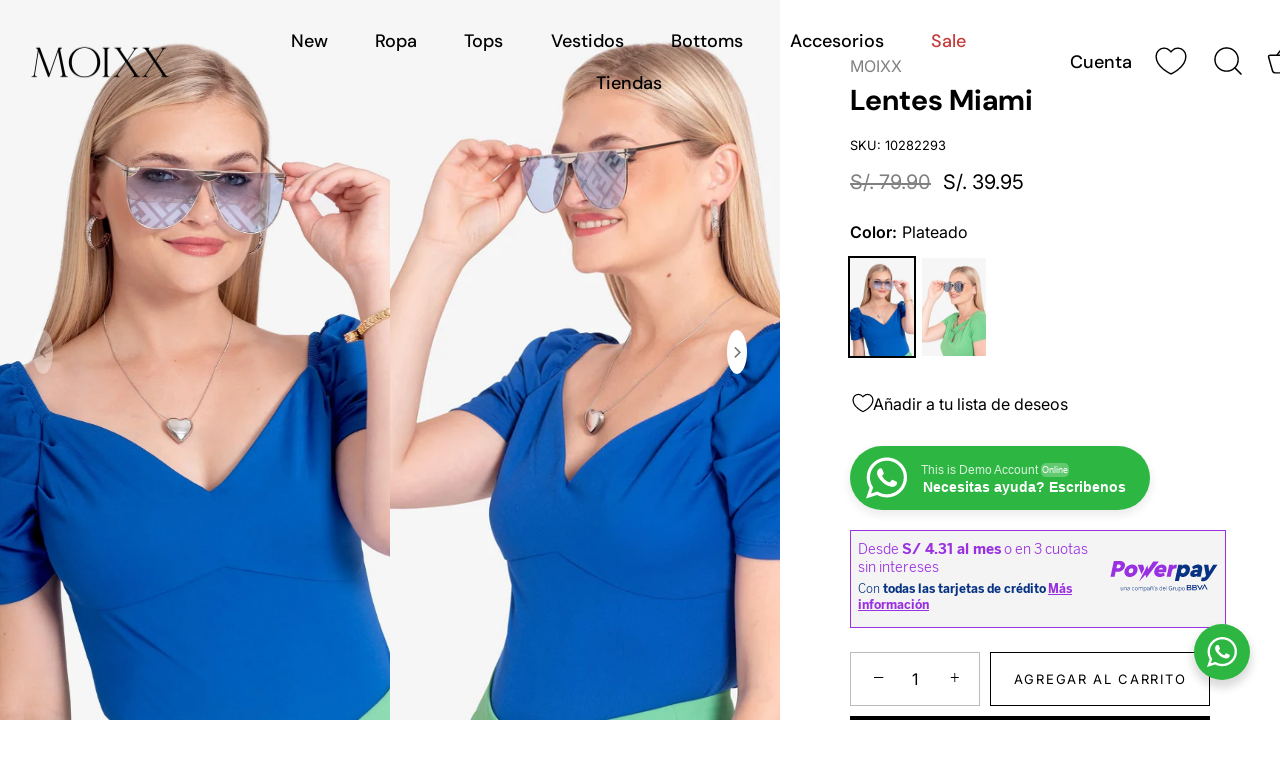

--- FILE ---
content_type: text/html; charset=utf-8
request_url: https://moixx.com.pe/products/lentes-miami-plateado
body_size: 52486
content:
<!doctype html>
<html class="no-js" lang="es">
<head>
  <!-- Showcase 9.0.0 -->

  <meta charset="utf-8" />
<meta name="viewport" content="width=device-width,initial-scale=1.0" />
<meta http-equiv="X-UA-Compatible" content="IE=edge">

<link rel="preconnect" href="https://cdn.shopify.com" crossorigin>
<link rel="preconnect" href="https://fonts.shopify.com" crossorigin>
<link rel="preconnect" href="https://monorail-edge.shopifysvc.com"><link rel="preload" as="font" href="//moixx.com.pe/cdn/fonts/inter/inter_n4.b2a3f24c19b4de56e8871f609e73ca7f6d2e2bb9.woff2" type="font/woff2" crossorigin><link rel="preload" as="font" href="//moixx.com.pe/cdn/fonts/dm_sans/dmsans_n5.8a0f1984c77eb7186ceb87c4da2173ff65eb012e.woff2" type="font/woff2" crossorigin><link rel="preload" as="font" href="//moixx.com.pe/cdn/fonts/dm_sans/dmsans_n7.97e21d81502002291ea1de8aefb79170c6946ce5.woff2" type="font/woff2" crossorigin><link rel="preload" as="font" href="//moixx.com.pe/cdn/fonts/jost/jost_n4.d47a1b6347ce4a4c9f437608011273009d91f2b7.woff2" type="font/woff2" crossorigin><link rel="preload" href="//moixx.com.pe/cdn/shop/t/78/assets/vendor.min.js?v=36987075639955835061765384816" as="script">
<link rel="preload" href="//moixx.com.pe/cdn/shop/t/78/assets/theme.js?v=35886120577279090921765384816" as="script"><link rel="canonical" href="https://moixx.com.pe/products/lentes-miami-plateado" /><link rel="icon" href="//moixx.com.pe/cdn/shop/files/LOGO_MOIXX_1024X1024_5a015536-357d-48f2-8932-3c31d1caf7c7.png?crop=center&height=48&v=1715894278&width=48" type="image/png"><meta name="description" content="DETALLE:  Lentes de sol con protección UV ESTILO: LTE0549">
<style>
    @font-face {
  font-family: Inter;
  font-weight: 400;
  font-style: normal;
  font-display: swap;
  src: url("//moixx.com.pe/cdn/fonts/inter/inter_n4.b2a3f24c19b4de56e8871f609e73ca7f6d2e2bb9.woff2") format("woff2"),
       url("//moixx.com.pe/cdn/fonts/inter/inter_n4.af8052d517e0c9ffac7b814872cecc27ae1fa132.woff") format("woff");
}

    @font-face {
  font-family: Inter;
  font-weight: 200;
  font-style: normal;
  font-display: swap;
  src: url("//moixx.com.pe/cdn/fonts/inter/inter_n2.63379874490a31b1ac686c7c9582ebe8c6a05610.woff2") format("woff2"),
       url("//moixx.com.pe/cdn/fonts/inter/inter_n2.f9faac0477da33ae7acd0ad3758c9bcf18cab36b.woff") format("woff");
}

    @font-face {
  font-family: Inter;
  font-weight: 500;
  font-style: normal;
  font-display: swap;
  src: url("//moixx.com.pe/cdn/fonts/inter/inter_n5.d7101d5e168594dd06f56f290dd759fba5431d97.woff2") format("woff2"),
       url("//moixx.com.pe/cdn/fonts/inter/inter_n5.5332a76bbd27da00474c136abb1ca3cbbf259068.woff") format("woff");
}

    @font-face {
  font-family: Inter;
  font-weight: 600;
  font-style: normal;
  font-display: swap;
  src: url("//moixx.com.pe/cdn/fonts/inter/inter_n6.771af0474a71b3797eb38f3487d6fb79d43b6877.woff2") format("woff2"),
       url("//moixx.com.pe/cdn/fonts/inter/inter_n6.88c903d8f9e157d48b73b7777d0642925bcecde7.woff") format("woff");
}

    @font-face {
  font-family: Inter;
  font-weight: 700;
  font-style: normal;
  font-display: swap;
  src: url("//moixx.com.pe/cdn/fonts/inter/inter_n7.02711e6b374660cfc7915d1afc1c204e633421e4.woff2") format("woff2"),
       url("//moixx.com.pe/cdn/fonts/inter/inter_n7.6dab87426f6b8813070abd79972ceaf2f8d3b012.woff") format("woff");
}

    @font-face {
  font-family: Inter;
  font-weight: 400;
  font-style: italic;
  font-display: swap;
  src: url("//moixx.com.pe/cdn/fonts/inter/inter_i4.feae1981dda792ab80d117249d9c7e0f1017e5b3.woff2") format("woff2"),
       url("//moixx.com.pe/cdn/fonts/inter/inter_i4.62773b7113d5e5f02c71486623cf828884c85c6e.woff") format("woff");
}

    @font-face {
  font-family: Inter;
  font-weight: 700;
  font-style: italic;
  font-display: swap;
  src: url("//moixx.com.pe/cdn/fonts/inter/inter_i7.b377bcd4cc0f160622a22d638ae7e2cd9b86ea4c.woff2") format("woff2"),
       url("//moixx.com.pe/cdn/fonts/inter/inter_i7.7c69a6a34e3bb44fcf6f975857e13b9a9b25beb4.woff") format("woff");
}

    @font-face {
  font-family: "DM Sans";
  font-weight: 700;
  font-style: normal;
  font-display: swap;
  src: url("//moixx.com.pe/cdn/fonts/dm_sans/dmsans_n7.97e21d81502002291ea1de8aefb79170c6946ce5.woff2") format("woff2"),
       url("//moixx.com.pe/cdn/fonts/dm_sans/dmsans_n7.af5c214f5116410ca1d53a2090665620e78e2e1b.woff") format("woff");
}

    @font-face {
  font-family: "DM Sans";
  font-weight: 500;
  font-style: normal;
  font-display: swap;
  src: url("//moixx.com.pe/cdn/fonts/dm_sans/dmsans_n5.8a0f1984c77eb7186ceb87c4da2173ff65eb012e.woff2") format("woff2"),
       url("//moixx.com.pe/cdn/fonts/dm_sans/dmsans_n5.9ad2e755a89e15b3d6c53259daad5fc9609888e6.woff") format("woff");
}

    @font-face {
  font-family: Jost;
  font-weight: 400;
  font-style: normal;
  font-display: swap;
  src: url("//moixx.com.pe/cdn/fonts/jost/jost_n4.d47a1b6347ce4a4c9f437608011273009d91f2b7.woff2") format("woff2"),
       url("//moixx.com.pe/cdn/fonts/jost/jost_n4.791c46290e672b3f85c3d1c651ef2efa3819eadd.woff") format("woff");
}

  </style>

  <title>
    Lentes Miami &ndash; 🇵🇪 Moixx Peru
  </title>

  <meta property="og:site_name" content="🇵🇪 Moixx Peru">
<meta property="og:url" content="https://moixx.com.pe/products/lentes-miami-plateado">
<meta property="og:title" content="Lentes Miami">
<meta property="og:type" content="product">
<meta property="og:description" content="DETALLE:  Lentes de sol con protección UV ESTILO: LTE0549"><meta property="og:image" content="http://moixx.com.pe/cdn/shop/files/ECOMM-27-DIC-23-1960-copia_1200x1200.jpg?v=1764969136">
  <meta property="og:image:secure_url" content="https://moixx.com.pe/cdn/shop/files/ECOMM-27-DIC-23-1960-copia_1200x1200.jpg?v=1764969136">
  <meta property="og:image:width" content="1500">
  <meta property="og:image:height" content="2247"><meta property="og:price:amount" content="39.95">
  <meta property="og:price:currency" content="PEN"><meta name="twitter:card" content="summary_large_image">
<meta name="twitter:title" content="Lentes Miami">
<meta name="twitter:description" content="DETALLE:  Lentes de sol con protección UV ESTILO: LTE0549">


  <style data-shopify>
    :root {
      --viewport-height: 100vh;
      --viewport-height-first-section: 100vh;
      --nav-height: 0;
    }
  </style>

  <link href="//moixx.com.pe/cdn/shop/t/78/assets/styles.css?v=2780340958156031811765385192" rel="stylesheet" type="text/css" media="all" />

  <script>window.performance && window.performance.mark && window.performance.mark('shopify.content_for_header.start');</script><meta name="google-site-verification" content="h-e0mOota9jfbe74zyMEhSGCFAvn05XWILaj-FoJOtU">
<meta name="google-site-verification" content="I6ap3dpWECeJJK4wdEC0WQD24LwPVVkEEH1idmxzaLI">
<meta name="google-site-verification" content="HDoLjzQL-qpPBCWG8s_NSA7dVLhRC_8gOZZiXsCZpmw">
<meta id="shopify-digital-wallet" name="shopify-digital-wallet" content="/14903046/digital_wallets/dialog">
<link rel="alternate" type="application/json+oembed" href="https://moixx.com.pe/products/lentes-miami-plateado.oembed">
<script async="async" src="/checkouts/internal/preloads.js?locale=es-PE"></script>
<script id="shopify-features" type="application/json">{"accessToken":"87e97b375be1f9d2d6bd297268e8cfa9","betas":["rich-media-storefront-analytics"],"domain":"moixx.com.pe","predictiveSearch":true,"shopId":14903046,"locale":"es"}</script>
<script>var Shopify = Shopify || {};
Shopify.shop = "moixx.myshopify.com";
Shopify.locale = "es";
Shopify.currency = {"active":"PEN","rate":"1.0"};
Shopify.country = "PE";
Shopify.theme = {"name":"Showcase 9.0.0 - Dic 25","id":146328780953,"schema_name":"Showcase","schema_version":"9.0.0","theme_store_id":677,"role":"main"};
Shopify.theme.handle = "null";
Shopify.theme.style = {"id":null,"handle":null};
Shopify.cdnHost = "moixx.com.pe/cdn";
Shopify.routes = Shopify.routes || {};
Shopify.routes.root = "/";</script>
<script type="module">!function(o){(o.Shopify=o.Shopify||{}).modules=!0}(window);</script>
<script>!function(o){function n(){var o=[];function n(){o.push(Array.prototype.slice.apply(arguments))}return n.q=o,n}var t=o.Shopify=o.Shopify||{};t.loadFeatures=n(),t.autoloadFeatures=n()}(window);</script>
<script id="shop-js-analytics" type="application/json">{"pageType":"product"}</script>
<script defer="defer" async type="module" src="//moixx.com.pe/cdn/shopifycloud/shop-js/modules/v2/client.init-shop-cart-sync_BFpxDrjM.es.esm.js"></script>
<script defer="defer" async type="module" src="//moixx.com.pe/cdn/shopifycloud/shop-js/modules/v2/chunk.common_CnP21gUX.esm.js"></script>
<script defer="defer" async type="module" src="//moixx.com.pe/cdn/shopifycloud/shop-js/modules/v2/chunk.modal_D61HrJrg.esm.js"></script>
<script type="module">
  await import("//moixx.com.pe/cdn/shopifycloud/shop-js/modules/v2/client.init-shop-cart-sync_BFpxDrjM.es.esm.js");
await import("//moixx.com.pe/cdn/shopifycloud/shop-js/modules/v2/chunk.common_CnP21gUX.esm.js");
await import("//moixx.com.pe/cdn/shopifycloud/shop-js/modules/v2/chunk.modal_D61HrJrg.esm.js");

  window.Shopify.SignInWithShop?.initShopCartSync?.({"fedCMEnabled":true,"windoidEnabled":true});

</script>
<script>(function() {
  var isLoaded = false;
  function asyncLoad() {
    if (isLoaded) return;
    isLoaded = true;
    var urls = ["https:\/\/app.kiwisizing.com\/web\/js\/dist\/kiwiSizing\/plugin\/SizingPlugin.prod.js?v=331\u0026shop=moixx.myshopify.com","https:\/\/sales-pop.carecart.io\/lib\/salesnotifier.js?shop=moixx.myshopify.com","https:\/\/cdn.hextom.com\/js\/freeshippingbar.js?shop=moixx.myshopify.com"];
    for (var i = 0; i < urls.length; i++) {
      var s = document.createElement('script');
      s.type = 'text/javascript';
      s.async = true;
      s.src = urls[i];
      var x = document.getElementsByTagName('script')[0];
      x.parentNode.insertBefore(s, x);
    }
  };
  if(window.attachEvent) {
    window.attachEvent('onload', asyncLoad);
  } else {
    window.addEventListener('load', asyncLoad, false);
  }
})();</script>
<script id="__st">var __st={"a":14903046,"offset":-18000,"reqid":"a1b412d6-8ce0-48ef-85a8-4a9d19f36e37-1769812628","pageurl":"moixx.com.pe\/products\/lentes-miami-plateado","u":"f697c3d529a2","p":"product","rtyp":"product","rid":7844758749337};</script>
<script>window.ShopifyPaypalV4VisibilityTracking = true;</script>
<script id="captcha-bootstrap">!function(){'use strict';const t='contact',e='account',n='new_comment',o=[[t,t],['blogs',n],['comments',n],[t,'customer']],c=[[e,'customer_login'],[e,'guest_login'],[e,'recover_customer_password'],[e,'create_customer']],r=t=>t.map((([t,e])=>`form[action*='/${t}']:not([data-nocaptcha='true']) input[name='form_type'][value='${e}']`)).join(','),a=t=>()=>t?[...document.querySelectorAll(t)].map((t=>t.form)):[];function s(){const t=[...o],e=r(t);return a(e)}const i='password',u='form_key',d=['recaptcha-v3-token','g-recaptcha-response','h-captcha-response',i],f=()=>{try{return window.sessionStorage}catch{return}},m='__shopify_v',_=t=>t.elements[u];function p(t,e,n=!1){try{const o=window.sessionStorage,c=JSON.parse(o.getItem(e)),{data:r}=function(t){const{data:e,action:n}=t;return t[m]||n?{data:e,action:n}:{data:t,action:n}}(c);for(const[e,n]of Object.entries(r))t.elements[e]&&(t.elements[e].value=n);n&&o.removeItem(e)}catch(o){console.error('form repopulation failed',{error:o})}}const l='form_type',E='cptcha';function T(t){t.dataset[E]=!0}const w=window,h=w.document,L='Shopify',v='ce_forms',y='captcha';let A=!1;((t,e)=>{const n=(g='f06e6c50-85a8-45c8-87d0-21a2b65856fe',I='https://cdn.shopify.com/shopifycloud/storefront-forms-hcaptcha/ce_storefront_forms_captcha_hcaptcha.v1.5.2.iife.js',D={infoText:'Protegido por hCaptcha',privacyText:'Privacidad',termsText:'Términos'},(t,e,n)=>{const o=w[L][v],c=o.bindForm;if(c)return c(t,g,e,D).then(n);var r;o.q.push([[t,g,e,D],n]),r=I,A||(h.body.append(Object.assign(h.createElement('script'),{id:'captcha-provider',async:!0,src:r})),A=!0)});var g,I,D;w[L]=w[L]||{},w[L][v]=w[L][v]||{},w[L][v].q=[],w[L][y]=w[L][y]||{},w[L][y].protect=function(t,e){n(t,void 0,e),T(t)},Object.freeze(w[L][y]),function(t,e,n,w,h,L){const[v,y,A,g]=function(t,e,n){const i=e?o:[],u=t?c:[],d=[...i,...u],f=r(d),m=r(i),_=r(d.filter((([t,e])=>n.includes(e))));return[a(f),a(m),a(_),s()]}(w,h,L),I=t=>{const e=t.target;return e instanceof HTMLFormElement?e:e&&e.form},D=t=>v().includes(t);t.addEventListener('submit',(t=>{const e=I(t);if(!e)return;const n=D(e)&&!e.dataset.hcaptchaBound&&!e.dataset.recaptchaBound,o=_(e),c=g().includes(e)&&(!o||!o.value);(n||c)&&t.preventDefault(),c&&!n&&(function(t){try{if(!f())return;!function(t){const e=f();if(!e)return;const n=_(t);if(!n)return;const o=n.value;o&&e.removeItem(o)}(t);const e=Array.from(Array(32),(()=>Math.random().toString(36)[2])).join('');!function(t,e){_(t)||t.append(Object.assign(document.createElement('input'),{type:'hidden',name:u})),t.elements[u].value=e}(t,e),function(t,e){const n=f();if(!n)return;const o=[...t.querySelectorAll(`input[type='${i}']`)].map((({name:t})=>t)),c=[...d,...o],r={};for(const[a,s]of new FormData(t).entries())c.includes(a)||(r[a]=s);n.setItem(e,JSON.stringify({[m]:1,action:t.action,data:r}))}(t,e)}catch(e){console.error('failed to persist form',e)}}(e),e.submit())}));const S=(t,e)=>{t&&!t.dataset[E]&&(n(t,e.some((e=>e===t))),T(t))};for(const o of['focusin','change'])t.addEventListener(o,(t=>{const e=I(t);D(e)&&S(e,y())}));const B=e.get('form_key'),M=e.get(l),P=B&&M;t.addEventListener('DOMContentLoaded',(()=>{const t=y();if(P)for(const e of t)e.elements[l].value===M&&p(e,B);[...new Set([...A(),...v().filter((t=>'true'===t.dataset.shopifyCaptcha))])].forEach((e=>S(e,t)))}))}(h,new URLSearchParams(w.location.search),n,t,e,['guest_login'])})(!0,!0)}();</script>
<script integrity="sha256-4kQ18oKyAcykRKYeNunJcIwy7WH5gtpwJnB7kiuLZ1E=" data-source-attribution="shopify.loadfeatures" defer="defer" src="//moixx.com.pe/cdn/shopifycloud/storefront/assets/storefront/load_feature-a0a9edcb.js" crossorigin="anonymous"></script>
<script data-source-attribution="shopify.dynamic_checkout.dynamic.init">var Shopify=Shopify||{};Shopify.PaymentButton=Shopify.PaymentButton||{isStorefrontPortableWallets:!0,init:function(){window.Shopify.PaymentButton.init=function(){};var t=document.createElement("script");t.src="https://moixx.com.pe/cdn/shopifycloud/portable-wallets/latest/portable-wallets.es.js",t.type="module",document.head.appendChild(t)}};
</script>
<script data-source-attribution="shopify.dynamic_checkout.buyer_consent">
  function portableWalletsHideBuyerConsent(e){var t=document.getElementById("shopify-buyer-consent"),n=document.getElementById("shopify-subscription-policy-button");t&&n&&(t.classList.add("hidden"),t.setAttribute("aria-hidden","true"),n.removeEventListener("click",e))}function portableWalletsShowBuyerConsent(e){var t=document.getElementById("shopify-buyer-consent"),n=document.getElementById("shopify-subscription-policy-button");t&&n&&(t.classList.remove("hidden"),t.removeAttribute("aria-hidden"),n.addEventListener("click",e))}window.Shopify?.PaymentButton&&(window.Shopify.PaymentButton.hideBuyerConsent=portableWalletsHideBuyerConsent,window.Shopify.PaymentButton.showBuyerConsent=portableWalletsShowBuyerConsent);
</script>
<script>
  function portableWalletsCleanup(e){e&&e.src&&console.error("Failed to load portable wallets script "+e.src);var t=document.querySelectorAll("shopify-accelerated-checkout .shopify-payment-button__skeleton, shopify-accelerated-checkout-cart .wallet-cart-button__skeleton"),e=document.getElementById("shopify-buyer-consent");for(let e=0;e<t.length;e++)t[e].remove();e&&e.remove()}function portableWalletsNotLoadedAsModule(e){e instanceof ErrorEvent&&"string"==typeof e.message&&e.message.includes("import.meta")&&"string"==typeof e.filename&&e.filename.includes("portable-wallets")&&(window.removeEventListener("error",portableWalletsNotLoadedAsModule),window.Shopify.PaymentButton.failedToLoad=e,"loading"===document.readyState?document.addEventListener("DOMContentLoaded",window.Shopify.PaymentButton.init):window.Shopify.PaymentButton.init())}window.addEventListener("error",portableWalletsNotLoadedAsModule);
</script>

<script type="module" src="https://moixx.com.pe/cdn/shopifycloud/portable-wallets/latest/portable-wallets.es.js" onError="portableWalletsCleanup(this)" crossorigin="anonymous"></script>
<script nomodule>
  document.addEventListener("DOMContentLoaded", portableWalletsCleanup);
</script>

<link id="shopify-accelerated-checkout-styles" rel="stylesheet" media="screen" href="https://moixx.com.pe/cdn/shopifycloud/portable-wallets/latest/accelerated-checkout-backwards-compat.css" crossorigin="anonymous">
<style id="shopify-accelerated-checkout-cart">
        #shopify-buyer-consent {
  margin-top: 1em;
  display: inline-block;
  width: 100%;
}

#shopify-buyer-consent.hidden {
  display: none;
}

#shopify-subscription-policy-button {
  background: none;
  border: none;
  padding: 0;
  text-decoration: underline;
  font-size: inherit;
  cursor: pointer;
}

#shopify-subscription-policy-button::before {
  box-shadow: none;
}

      </style>

<script>window.performance && window.performance.mark && window.performance.mark('shopify.content_for_header.end');</script>
<script>
    document.documentElement.className = document.documentElement.className.replace('no-js', 'js');
    window.theme = window.theme || {};
    
      theme.money_format_with_code_preference = "\u003cspan class=money\u003eS\/. {{amount}}\u003c\/span\u003e";
    
    theme.money_format = "\u003cspan class=money\u003eS\/. {{amount}}\u003c\/span\u003e";
    theme.money_container = '.theme-money';
    theme.strings = {
      previous: "Anterior",
      next: "Siguiente",
      close: "Cerrar",
      addressError: "No se puede encontrar esa dirección",
      addressNoResults: "No results for that address",
      addressQueryLimit: "Se ha excedido el límite de uso de la API de Google . Considere la posibilidad de actualizar a un \u003ca href=\"https:\/\/developers.google.com\/maps\/premium\/usage-limits\"\u003ePlan Premium\u003c\/a\u003e.",
      authError: "Hubo un problema de autenticación con su cuenta de Google Maps.",
      back: "Retroceder",
      cartConfirmation: "Debe aceptar los términos y condiciones antes de continuar.",
      loadMore: "Ver mas",
      infiniteScrollNoMore: "No hay resultados",
      priceNonExistent: "No disponible",
      buttonDefault: "Agregar al carrito",
      buttonPreorder: "Hacer un pedido",
      buttonNoStock: "Agotado",
      buttonNoVariant: "No disponible",
      variantNoStock: "Agotado",
      unitPriceSeparator: " \/ ",
      colorBoxPrevious: "Anterior",
      colorBoxNext: "Próximo",
      colorBoxClose: "Cerrar",
      navigateHome: "Inicio",
      productAddingToCart: "Añadiendo",
      productAddedToCart: "¡Gracias!",
      popupWasAdded: "fue agregado a tu carrito",
      popupCheckout: "Finalizar compra",
      popupContinueShopping: "Continuar la compra",
      onlyXLeft: "[[ quantity ]] en stock",
      priceSoldOut: "Agotado",
      inventoryLowStock: "Stock limitado",
      inventoryInStock: "En stock",
      loading: "Calculador...",
      viewCart: "Carrito",
      page: "Página {{ page }}",
      imageSlider: "Imagenes",
      clearAll: "Borrar todo"
    };
    theme.routes = {
      root_url: '/',
      cart_url: '/cart',
      cart_add_url: '/cart/add',
      cart_change_url: '/cart/change',
      cart_update_url: '/cart/update.js',
      checkout: '/checkout'
    };
    theme.settings = {
      animationEnabledDesktop: false,
      animationEnabledMobile: false
    };

    theme.checkViewportFillers = function(){
      var toggleState = false;
      var elPageContent = document.getElementById('page-content');
      if(elPageContent) {
        var elOverlapSection = elPageContent.querySelector('.header-overlap-section');
        if (elOverlapSection) {
          var padding = parseInt(getComputedStyle(elPageContent).getPropertyValue('padding-top'));
          toggleState = ((Math.round(elOverlapSection.offsetTop) - padding) === 0);
        }
      }
      if(toggleState) {
        document.getElementsByTagName('body')[0].classList.add('header-section-overlap');
      } else {
        document.getElementsByTagName('body')[0].classList.remove('header-section-overlap');
      }
    };

    theme.assessAltLogo = function(){
      var elsOverlappers = document.querySelectorAll('.needs-alt-logo');
      var useAltLogo = false;
      if(elsOverlappers.length) {
        var elSiteControl = document.querySelector('#site-control');
        var elSiteControlInner = document.querySelector('#site-control .site-control__inner');
        var headerMid = elSiteControlInner.offsetTop + elSiteControl.offsetTop + elSiteControlInner.offsetHeight / 2;
        Array.prototype.forEach.call(elsOverlappers, function(el, i){
          var thisTop = el.getBoundingClientRect().top;
          var thisBottom = thisTop + el.offsetHeight;
          if(headerMid > thisTop && headerMid < thisBottom) {
            useAltLogo = true;
            return false;
          }
        });
      }
      if(useAltLogo) {
        document.getElementsByTagName('body')[0].classList.add('use-alt-logo');
      } else {
        document.getElementsByTagName('body')[0].classList.remove('use-alt-logo');
      }
    };
  </script>
<!-- BEGIN app block: shopify://apps/judge-me-reviews/blocks/judgeme_core/61ccd3b1-a9f2-4160-9fe9-4fec8413e5d8 --><!-- Start of Judge.me Core -->






<link rel="dns-prefetch" href="https://cdn2.judge.me/cdn/widget_frontend">
<link rel="dns-prefetch" href="https://cdn.judge.me">
<link rel="dns-prefetch" href="https://cdn1.judge.me">
<link rel="dns-prefetch" href="https://api.judge.me">

<script data-cfasync='false' class='jdgm-settings-script'>window.jdgmSettings={"pagination":5,"disable_web_reviews":false,"badge_no_review_text":"Sin reseñas","badge_n_reviews_text":"{{ n }} reseña/reseñas","badge_star_color":"#f9bd35","hide_badge_preview_if_no_reviews":true,"badge_hide_text":false,"enforce_center_preview_badge":false,"widget_title":"Reseñas de Clientes","widget_open_form_text":"Escribir una reseña","widget_close_form_text":"Cancelar reseña","widget_refresh_page_text":"Actualizar página","widget_summary_text":"Basado en {{ number_of_reviews }} reseña/reseñas","widget_no_review_text":"Sé el primero en escribir una reseña","widget_name_field_text":"Nombre","widget_verified_name_field_text":"Nombre Verificado (público)","widget_name_placeholder_text":"Nombre","widget_required_field_error_text":"Este campo es obligatorio.","widget_email_field_text":"Dirección de correo electrónico","widget_verified_email_field_text":"Correo electrónico Verificado (privado, no se puede editar)","widget_email_placeholder_text":"Tu dirección de correo electrónico","widget_email_field_error_text":"Por favor, ingresa una dirección de correo electrónico válida.","widget_rating_field_text":"Calificación","widget_review_title_field_text":"Título de la Reseña","widget_review_title_placeholder_text":"Da un título a tu reseña","widget_review_body_field_text":"Contenido de la reseña","widget_review_body_placeholder_text":"Empieza a escribir aquí...","widget_pictures_field_text":"Imagen/Video (opcional)","widget_submit_review_text":"Enviar Reseña","widget_submit_verified_review_text":"Enviar Reseña Verificada","widget_submit_success_msg_with_auto_publish":"¡Gracias! Por favor, actualiza la página en unos momentos para ver tu reseña. Puedes eliminar o editar tu reseña iniciando sesión en \u003ca href='https://judge.me/login' target='_blank' rel='nofollow noopener'\u003eJudge.me\u003c/a\u003e","widget_submit_success_msg_no_auto_publish":"¡Gracias! Tu reseña se publicará tan pronto como sea aprobada por el administrador de la tienda. Puedes eliminar o editar tu reseña iniciando sesión en \u003ca href='https://judge.me/login' target='_blank' rel='nofollow noopener'\u003eJudge.me\u003c/a\u003e","widget_show_default_reviews_out_of_total_text":"Mostrando {{ n_reviews_shown }} de {{ n_reviews }} reseñas.","widget_show_all_link_text":"Mostrar todas","widget_show_less_link_text":"Mostrar menos","widget_author_said_text":"{{ reviewer_name }} dijo:","widget_days_text":"hace {{ n }} día/días","widget_weeks_text":"hace {{ n }} semana/semanas","widget_months_text":"hace {{ n }} mes/meses","widget_years_text":"hace {{ n }} año/años","widget_yesterday_text":"Ayer","widget_today_text":"Hoy","widget_replied_text":"\u003e\u003e {{ shop_name }} respondió:","widget_read_more_text":"Leer más","widget_reviewer_name_as_initial":"","widget_rating_filter_color":"","widget_rating_filter_see_all_text":"Ver todas las reseñas","widget_sorting_most_recent_text":"Más Recientes","widget_sorting_highest_rating_text":"Mayor Calificación","widget_sorting_lowest_rating_text":"Menor Calificación","widget_sorting_with_pictures_text":"Solo Imágenes","widget_sorting_most_helpful_text":"Más Útiles","widget_open_question_form_text":"Hacer una pregunta","widget_reviews_subtab_text":"Reseñas","widget_questions_subtab_text":"Preguntas","widget_question_label_text":"Pregunta","widget_answer_label_text":"Respuesta","widget_question_placeholder_text":"Escribe tu pregunta aquí","widget_submit_question_text":"Enviar Pregunta","widget_question_submit_success_text":"¡Gracias por tu pregunta! Te notificaremos una vez que sea respondida.","widget_star_color":"#f9bd35","verified_badge_text":"Verificado","verified_badge_bg_color":"","verified_badge_text_color":"","verified_badge_placement":"left-of-reviewer-name","widget_review_max_height":"","widget_hide_border":true,"widget_social_share":false,"widget_thumb":false,"widget_review_location_show":false,"widget_location_format":"country_iso_code","all_reviews_include_out_of_store_products":true,"all_reviews_out_of_store_text":"(fuera de la tienda)","all_reviews_pagination":100,"all_reviews_product_name_prefix_text":"sobre","enable_review_pictures":true,"enable_question_anwser":false,"widget_theme":"leex","review_date_format":"dd/mm/yyyy","default_sort_method":"most-recent","widget_product_reviews_subtab_text":"Reseñas de Productos","widget_shop_reviews_subtab_text":"Reseñas de la Tienda","widget_other_products_reviews_text":"Reseñas para otros productos","widget_store_reviews_subtab_text":"Reseñas de la tienda","widget_no_store_reviews_text":"Esta tienda no ha recibido ninguna reseña todavía","widget_web_restriction_product_reviews_text":"Este producto no ha recibido ninguna reseña todavía","widget_no_items_text":"No se encontraron elementos","widget_show_more_text":"Mostrar más","widget_write_a_store_review_text":"Escribir una Reseña de la Tienda","widget_other_languages_heading":"Reseñas en Otros Idiomas","widget_translate_review_text":"Traducir reseña a {{ language }}","widget_translating_review_text":"Traduciendo...","widget_show_original_translation_text":"Mostrar original ({{ language }})","widget_translate_review_failed_text":"No se pudo traducir la reseña.","widget_translate_review_retry_text":"Reintentar","widget_translate_review_try_again_later_text":"Intentar más tarde","show_product_url_for_grouped_product":false,"widget_sorting_pictures_first_text":"Imágenes Primero","show_pictures_on_all_rev_page_mobile":false,"show_pictures_on_all_rev_page_desktop":false,"floating_tab_hide_mobile_install_preference":false,"floating_tab_button_name":"★ Reseñas","floating_tab_title":"Deja que los clientes hablen por nosotros","floating_tab_button_color":"","floating_tab_button_background_color":"","floating_tab_url":"","floating_tab_url_enabled":true,"floating_tab_tab_style":"text","all_reviews_text_badge_text":"Los clientes nos califican {{ shop.metafields.judgeme.all_reviews_rating | round: 1 }}/5 basado en {{ shop.metafields.judgeme.all_reviews_count }} reseñas.","all_reviews_text_badge_text_branded_style":"{{ shop.metafields.judgeme.all_reviews_rating | round: 1 }} de 5 estrellas basado en {{ shop.metafields.judgeme.all_reviews_count }} reseñas","is_all_reviews_text_badge_a_link":false,"show_stars_for_all_reviews_text_badge":false,"all_reviews_text_badge_url":"","all_reviews_text_style":"text","all_reviews_text_color_style":"judgeme_brand_color","all_reviews_text_color":"#108474","all_reviews_text_show_jm_brand":true,"featured_carousel_show_header":true,"featured_carousel_title":"Deja que los clientes hablen por nosotros","testimonials_carousel_title":"Los clientes nos dicen","videos_carousel_title":"Historias de clientes reales","cards_carousel_title":"Los clientes nos dicen","featured_carousel_count_text":"de {{ n }} reseñas","featured_carousel_add_link_to_all_reviews_page":false,"featured_carousel_url":"","featured_carousel_show_images":true,"featured_carousel_autoslide_interval":3,"featured_carousel_arrows_on_the_sides":true,"featured_carousel_height":100,"featured_carousel_width":80,"featured_carousel_image_size":0,"featured_carousel_image_height":250,"featured_carousel_arrow_color":"#000000","verified_count_badge_style":"vintage","verified_count_badge_orientation":"horizontal","verified_count_badge_color_style":"judgeme_brand_color","verified_count_badge_color":"#108474","is_verified_count_badge_a_link":false,"verified_count_badge_url":"","verified_count_badge_show_jm_brand":true,"widget_rating_preset_default":5,"widget_first_sub_tab":"product-reviews","widget_show_histogram":true,"widget_histogram_use_custom_color":false,"widget_pagination_use_custom_color":true,"widget_star_use_custom_color":true,"widget_verified_badge_use_custom_color":false,"widget_write_review_use_custom_color":false,"picture_reminder_submit_button":"Upload Pictures","enable_review_videos":true,"mute_video_by_default":true,"widget_sorting_videos_first_text":"Videos Primero","widget_review_pending_text":"Pendiente","featured_carousel_items_for_large_screen":3,"social_share_options_order":"Facebook,Twitter","remove_microdata_snippet":true,"disable_json_ld":false,"enable_json_ld_products":false,"preview_badge_show_question_text":false,"preview_badge_no_question_text":"Sin preguntas","preview_badge_n_question_text":"{{ number_of_questions }} pregunta/preguntas","qa_badge_show_icon":false,"qa_badge_position":"same-row","remove_judgeme_branding":true,"widget_add_search_bar":false,"widget_search_bar_placeholder":"Buscar","widget_sorting_verified_only_text":"Solo verificadas","featured_carousel_theme":"compact","featured_carousel_show_rating":true,"featured_carousel_show_title":true,"featured_carousel_show_body":true,"featured_carousel_show_date":false,"featured_carousel_show_reviewer":true,"featured_carousel_show_product":false,"featured_carousel_header_background_color":"#108474","featured_carousel_header_text_color":"#ffffff","featured_carousel_name_product_separator":"reviewed","featured_carousel_full_star_background":"#108474","featured_carousel_empty_star_background":"#dadada","featured_carousel_vertical_theme_background":"#f9fafb","featured_carousel_verified_badge_enable":true,"featured_carousel_verified_badge_color":"#108474","featured_carousel_border_style":"round","featured_carousel_review_line_length_limit":3,"featured_carousel_more_reviews_button_text":"Leer más reseñas","featured_carousel_view_product_button_text":"Ver producto","all_reviews_page_load_reviews_on":"scroll","all_reviews_page_load_more_text":"Cargar Más Reseñas","disable_fb_tab_reviews":false,"enable_ajax_cdn_cache":false,"widget_advanced_speed_features":5,"widget_public_name_text":"mostrado públicamente como","default_reviewer_name":"John Smith","default_reviewer_name_has_non_latin":true,"widget_reviewer_anonymous":"Anónimo","medals_widget_title":"Medallas de Reseñas Judge.me","medals_widget_background_color":"#000000","medals_widget_position":"footer_all_pages","medals_widget_border_color":"#f9fafb","medals_widget_verified_text_position":"left","medals_widget_use_monochromatic_version":false,"medals_widget_elements_color":"#ffe227","show_reviewer_avatar":true,"widget_invalid_yt_video_url_error_text":"No es una URL de video de YouTube","widget_max_length_field_error_text":"Por favor, ingresa no más de {0} caracteres.","widget_show_country_flag":false,"widget_show_collected_via_shop_app":true,"widget_verified_by_shop_badge_style":"light","widget_verified_by_shop_text":"Verificado por la Tienda","widget_show_photo_gallery":false,"widget_load_with_code_splitting":true,"widget_ugc_install_preference":false,"widget_ugc_title":"Hecho por nosotros, Compartido por ti","widget_ugc_subtitle":"Etiquétanos para ver tu imagen destacada en nuestra página","widget_ugc_arrows_color":"#ffffff","widget_ugc_primary_button_text":"Comprar Ahora","widget_ugc_primary_button_background_color":"#108474","widget_ugc_primary_button_text_color":"#ffffff","widget_ugc_primary_button_border_width":"0","widget_ugc_primary_button_border_style":"none","widget_ugc_primary_button_border_color":"#108474","widget_ugc_primary_button_border_radius":"25","widget_ugc_secondary_button_text":"Cargar Más","widget_ugc_secondary_button_background_color":"#ffffff","widget_ugc_secondary_button_text_color":"#108474","widget_ugc_secondary_button_border_width":"2","widget_ugc_secondary_button_border_style":"solid","widget_ugc_secondary_button_border_color":"#108474","widget_ugc_secondary_button_border_radius":"25","widget_ugc_reviews_button_text":"Ver Reseñas","widget_ugc_reviews_button_background_color":"#ffffff","widget_ugc_reviews_button_text_color":"#108474","widget_ugc_reviews_button_border_width":"2","widget_ugc_reviews_button_border_style":"solid","widget_ugc_reviews_button_border_color":"#108474","widget_ugc_reviews_button_border_radius":"25","widget_ugc_reviews_button_link_to":"judgeme-reviews-page","widget_ugc_show_post_date":true,"widget_ugc_max_width":"800","widget_rating_metafield_value_type":true,"widget_primary_color":"#f9bd35","widget_enable_secondary_color":false,"widget_secondary_color":"#edf5f5","widget_summary_average_rating_text":"{{ average_rating }} de 5","widget_media_grid_title":"Fotos y videos de clientes","widget_media_grid_see_more_text":"Ver más","widget_round_style":false,"widget_show_product_medals":true,"widget_verified_by_judgeme_text":"Verificado por Judge.me","widget_show_store_medals":true,"widget_verified_by_judgeme_text_in_store_medals":"Verificado por Judge.me","widget_media_field_exceed_quantity_message":"Lo sentimos, solo podemos aceptar {{ max_media }} para una reseña.","widget_media_field_exceed_limit_message":"{{ file_name }} es demasiado grande, por favor selecciona un {{ media_type }} menor a {{ size_limit }}MB.","widget_review_submitted_text":"¡Reseña Enviada!","widget_question_submitted_text":"¡Pregunta Enviada!","widget_close_form_text_question":"Cancelar","widget_write_your_answer_here_text":"Escribe tu respuesta aquí","widget_enabled_branded_link":true,"widget_show_collected_by_judgeme":true,"widget_reviewer_name_color":"","widget_write_review_text_color":"","widget_write_review_bg_color":"","widget_collected_by_judgeme_text":"recopilado por Judge.me","widget_pagination_type":"load_more","widget_load_more_text":"Cargar Más","widget_load_more_color":"#000000","widget_full_review_text":"Reseña Completa","widget_read_more_reviews_text":"Leer Más Reseñas","widget_read_questions_text":"Leer Preguntas","widget_questions_and_answers_text":"Preguntas y Respuestas","widget_verified_by_text":"Verificado por","widget_verified_text":"Verificado","widget_number_of_reviews_text":"{{ number_of_reviews }} reseñas","widget_back_button_text":"Atrás","widget_next_button_text":"Siguiente","widget_custom_forms_filter_button":"Filtros","custom_forms_style":"horizontal","widget_show_review_information":false,"how_reviews_are_collected":"¿Cómo se recopilan las reseñas?","widget_show_review_keywords":false,"widget_gdpr_statement":"Cómo usamos tus datos: Solo te contactaremos sobre la reseña que dejaste, y solo si es necesario. Al enviar tu reseña, aceptas los \u003ca href='https://judge.me/terms' target='_blank' rel='nofollow noopener'\u003etérminos\u003c/a\u003e, \u003ca href='https://judge.me/privacy' target='_blank' rel='nofollow noopener'\u003eprivacidad\u003c/a\u003e y \u003ca href='https://judge.me/content-policy' target='_blank' rel='nofollow noopener'\u003epolíticas de contenido\u003c/a\u003e de Judge.me.","widget_multilingual_sorting_enabled":false,"widget_translate_review_content_enabled":false,"widget_translate_review_content_method":"manual","popup_widget_review_selection":"automatically_with_pictures","popup_widget_round_border_style":true,"popup_widget_show_title":true,"popup_widget_show_body":true,"popup_widget_show_reviewer":false,"popup_widget_show_product":true,"popup_widget_show_pictures":true,"popup_widget_use_review_picture":true,"popup_widget_show_on_home_page":true,"popup_widget_show_on_product_page":true,"popup_widget_show_on_collection_page":true,"popup_widget_show_on_cart_page":true,"popup_widget_position":"bottom_left","popup_widget_first_review_delay":5,"popup_widget_duration":5,"popup_widget_interval":5,"popup_widget_review_count":5,"popup_widget_hide_on_mobile":true,"review_snippet_widget_round_border_style":true,"review_snippet_widget_card_color":"#FFFFFF","review_snippet_widget_slider_arrows_background_color":"#FFFFFF","review_snippet_widget_slider_arrows_color":"#000000","review_snippet_widget_star_color":"#108474","show_product_variant":false,"all_reviews_product_variant_label_text":"Variante: ","widget_show_verified_branding":false,"widget_ai_summary_title":"Los clientes dicen","widget_ai_summary_disclaimer":"Resumen de reseñas impulsado por IA basado en reseñas recientes de clientes","widget_show_ai_summary":false,"widget_show_ai_summary_bg":false,"widget_show_review_title_input":true,"redirect_reviewers_invited_via_email":"review_widget","request_store_review_after_product_review":false,"request_review_other_products_in_order":false,"review_form_color_scheme":"default","review_form_corner_style":"square","review_form_star_color":{},"review_form_text_color":"#333333","review_form_background_color":"#ffffff","review_form_field_background_color":"#fafafa","review_form_button_color":{},"review_form_button_text_color":"#ffffff","review_form_modal_overlay_color":"#000000","review_content_screen_title_text":"¿Cómo calificarías este producto?","review_content_introduction_text":"Nos encantaría que compartieras un poco sobre tu experiencia.","store_review_form_title_text":"¿Cómo calificarías esta tienda?","store_review_form_introduction_text":"Nos encantaría que compartieras un poco sobre tu experiencia.","show_review_guidance_text":true,"one_star_review_guidance_text":"Pobre","five_star_review_guidance_text":"Excelente","customer_information_screen_title_text":"Sobre ti","customer_information_introduction_text":"Por favor, cuéntanos más sobre ti.","custom_questions_screen_title_text":"Tu experiencia en más detalle","custom_questions_introduction_text":"Aquí hay algunas preguntas para ayudarnos a entender más sobre tu experiencia.","review_submitted_screen_title_text":"¡Gracias por tu reseña!","review_submitted_screen_thank_you_text":"La estamos procesando y aparecerá en la tienda pronto.","review_submitted_screen_email_verification_text":"Por favor, confirma tu correo electrónico haciendo clic en el enlace que acabamos de enviarte. Esto nos ayuda a mantener las reseñas auténticas.","review_submitted_request_store_review_text":"¿Te gustaría compartir tu experiencia de compra con nosotros?","review_submitted_review_other_products_text":"¿Te gustaría reseñar estos productos?","store_review_screen_title_text":"¿Te gustaría compartir tu experiencia de compra con nosotros?","store_review_introduction_text":"Valoramos tu opinión y la utilizamos para mejorar. Por favor, comparte cualquier pensamiento o sugerencia que tengas.","reviewer_media_screen_title_picture_text":"Compartir una foto","reviewer_media_introduction_picture_text":"Sube una foto para apoyar tu reseña.","reviewer_media_screen_title_video_text":"Compartir un video","reviewer_media_introduction_video_text":"Sube un video para apoyar tu reseña.","reviewer_media_screen_title_picture_or_video_text":"Compartir una foto o video","reviewer_media_introduction_picture_or_video_text":"Sube una foto o video para apoyar tu reseña.","reviewer_media_youtube_url_text":"Pega tu URL de Youtube aquí","advanced_settings_next_step_button_text":"Siguiente","advanced_settings_close_review_button_text":"Cerrar","modal_write_review_flow":false,"write_review_flow_required_text":"Obligatorio","write_review_flow_privacy_message_text":"Respetamos tu privacidad.","write_review_flow_anonymous_text":"Reseña como anónimo","write_review_flow_visibility_text":"No será visible para otros clientes.","write_review_flow_multiple_selection_help_text":"Selecciona tantos como quieras","write_review_flow_single_selection_help_text":"Selecciona una opción","write_review_flow_required_field_error_text":"Este campo es obligatorio","write_review_flow_invalid_email_error_text":"Por favor ingresa una dirección de correo válida","write_review_flow_max_length_error_text":"Máx. {{ max_length }} caracteres.","write_review_flow_media_upload_text":"\u003cb\u003eHaz clic para subir\u003c/b\u003e o arrastrar y soltar","write_review_flow_gdpr_statement":"Solo te contactaremos sobre tu reseña si es necesario. Al enviar tu reseña, aceptas nuestros \u003ca href='https://judge.me/terms' target='_blank' rel='nofollow noopener'\u003etérminos y condiciones\u003c/a\u003e y \u003ca href='https://judge.me/privacy' target='_blank' rel='nofollow noopener'\u003epolítica de privacidad\u003c/a\u003e.","rating_only_reviews_enabled":false,"show_negative_reviews_help_screen":false,"new_review_flow_help_screen_rating_threshold":3,"negative_review_resolution_screen_title_text":"Cuéntanos más","negative_review_resolution_text":"Tu experiencia es importante para nosotros. Si hubo problemas con tu compra, estamos aquí para ayudar. No dudes en contactarnos, nos encantaría la oportunidad de arreglar las cosas.","negative_review_resolution_button_text":"Contáctanos","negative_review_resolution_proceed_with_review_text":"Deja una reseña","negative_review_resolution_subject":"Problema con la compra de {{ shop_name }}.{{ order_name }}","preview_badge_collection_page_install_status":false,"widget_review_custom_css":"","preview_badge_custom_css":"","preview_badge_stars_count":"5-stars","featured_carousel_custom_css":"","floating_tab_custom_css":"","all_reviews_widget_custom_css":"","medals_widget_custom_css":"","verified_badge_custom_css":"","all_reviews_text_custom_css":"","transparency_badges_collected_via_store_invite":false,"transparency_badges_from_another_provider":false,"transparency_badges_collected_from_store_visitor":false,"transparency_badges_collected_by_verified_review_provider":false,"transparency_badges_earned_reward":false,"transparency_badges_collected_via_store_invite_text":"Reseña recopilada a través de una invitación al negocio","transparency_badges_from_another_provider_text":"Reseña recopilada de otro proveedor","transparency_badges_collected_from_store_visitor_text":"Reseña recopilada de un visitante del negocio","transparency_badges_written_in_google_text":"Reseña escrita en Google","transparency_badges_written_in_etsy_text":"Reseña escrita en Etsy","transparency_badges_written_in_shop_app_text":"Reseña escrita en Shop App","transparency_badges_earned_reward_text":"Reseña ganó una recompensa para una futura compra","product_review_widget_per_page":10,"widget_store_review_label_text":"Reseña de la tienda","checkout_comment_extension_title_on_product_page":"Customer Comments","checkout_comment_extension_num_latest_comment_show":5,"checkout_comment_extension_format":"name_and_timestamp","checkout_comment_customer_name":"last_initial","checkout_comment_comment_notification":true,"preview_badge_collection_page_install_preference":true,"preview_badge_home_page_install_preference":false,"preview_badge_product_page_install_preference":true,"review_widget_install_preference":"","review_carousel_install_preference":false,"floating_reviews_tab_install_preference":"none","verified_reviews_count_badge_install_preference":false,"all_reviews_text_install_preference":false,"review_widget_best_location":true,"judgeme_medals_install_preference":false,"review_widget_revamp_enabled":false,"review_widget_qna_enabled":false,"review_widget_header_theme":"minimal","review_widget_widget_title_enabled":true,"review_widget_header_text_size":"medium","review_widget_header_text_weight":"regular","review_widget_average_rating_style":"compact","review_widget_bar_chart_enabled":true,"review_widget_bar_chart_type":"numbers","review_widget_bar_chart_style":"standard","review_widget_expanded_media_gallery_enabled":false,"review_widget_reviews_section_theme":"standard","review_widget_image_style":"thumbnails","review_widget_review_image_ratio":"square","review_widget_stars_size":"medium","review_widget_verified_badge":"standard_text","review_widget_review_title_text_size":"medium","review_widget_review_text_size":"medium","review_widget_review_text_length":"medium","review_widget_number_of_columns_desktop":3,"review_widget_carousel_transition_speed":5,"review_widget_custom_questions_answers_display":"always","review_widget_button_text_color":"#FFFFFF","review_widget_text_color":"#000000","review_widget_lighter_text_color":"#7B7B7B","review_widget_corner_styling":"soft","review_widget_review_word_singular":"reseña","review_widget_review_word_plural":"reseñas","review_widget_voting_label":"¿Útil?","review_widget_shop_reply_label":"Respuesta de {{ shop_name }}:","review_widget_filters_title":"Filtros","qna_widget_question_word_singular":"Pregunta","qna_widget_question_word_plural":"Preguntas","qna_widget_answer_reply_label":"Respuesta de {{ answerer_name }}:","qna_content_screen_title_text":"Preguntar sobre este producto","qna_widget_question_required_field_error_text":"Por favor, ingrese su pregunta.","qna_widget_flow_gdpr_statement":"Solo te contactaremos sobre tu pregunta si es necesario. Al enviar tu pregunta, aceptas nuestros \u003ca href='https://judge.me/terms' target='_blank' rel='nofollow noopener'\u003etérminos y condiciones\u003c/a\u003e y \u003ca href='https://judge.me/privacy' target='_blank' rel='nofollow noopener'\u003epolítica de privacidad\u003c/a\u003e.","qna_widget_question_submitted_text":"¡Gracias por tu pregunta!","qna_widget_close_form_text_question":"Cerrar","qna_widget_question_submit_success_text":"Te informaremos por correo electrónico cuando te respondamos tu pregunta.","all_reviews_widget_v2025_enabled":false,"all_reviews_widget_v2025_header_theme":"default","all_reviews_widget_v2025_widget_title_enabled":true,"all_reviews_widget_v2025_header_text_size":"medium","all_reviews_widget_v2025_header_text_weight":"regular","all_reviews_widget_v2025_average_rating_style":"compact","all_reviews_widget_v2025_bar_chart_enabled":true,"all_reviews_widget_v2025_bar_chart_type":"numbers","all_reviews_widget_v2025_bar_chart_style":"standard","all_reviews_widget_v2025_expanded_media_gallery_enabled":false,"all_reviews_widget_v2025_show_store_medals":true,"all_reviews_widget_v2025_show_photo_gallery":true,"all_reviews_widget_v2025_show_review_keywords":false,"all_reviews_widget_v2025_show_ai_summary":false,"all_reviews_widget_v2025_show_ai_summary_bg":false,"all_reviews_widget_v2025_add_search_bar":false,"all_reviews_widget_v2025_default_sort_method":"most-recent","all_reviews_widget_v2025_reviews_per_page":10,"all_reviews_widget_v2025_reviews_section_theme":"default","all_reviews_widget_v2025_image_style":"thumbnails","all_reviews_widget_v2025_review_image_ratio":"square","all_reviews_widget_v2025_stars_size":"medium","all_reviews_widget_v2025_verified_badge":"bold_badge","all_reviews_widget_v2025_review_title_text_size":"medium","all_reviews_widget_v2025_review_text_size":"medium","all_reviews_widget_v2025_review_text_length":"medium","all_reviews_widget_v2025_number_of_columns_desktop":3,"all_reviews_widget_v2025_carousel_transition_speed":5,"all_reviews_widget_v2025_custom_questions_answers_display":"always","all_reviews_widget_v2025_show_product_variant":false,"all_reviews_widget_v2025_show_reviewer_avatar":true,"all_reviews_widget_v2025_reviewer_name_as_initial":"","all_reviews_widget_v2025_review_location_show":false,"all_reviews_widget_v2025_location_format":"","all_reviews_widget_v2025_show_country_flag":false,"all_reviews_widget_v2025_verified_by_shop_badge_style":"light","all_reviews_widget_v2025_social_share":false,"all_reviews_widget_v2025_social_share_options_order":"Facebook,Twitter,LinkedIn,Pinterest","all_reviews_widget_v2025_pagination_type":"standard","all_reviews_widget_v2025_button_text_color":"#FFFFFF","all_reviews_widget_v2025_text_color":"#000000","all_reviews_widget_v2025_lighter_text_color":"#7B7B7B","all_reviews_widget_v2025_corner_styling":"soft","all_reviews_widget_v2025_title":"Reseñas de clientes","all_reviews_widget_v2025_ai_summary_title":"Los clientes dicen sobre esta tienda","all_reviews_widget_v2025_no_review_text":"Sé el primero en escribir una reseña","platform":"shopify","branding_url":"https://app.judge.me/reviews/stores/moixx.com.pe","branding_text":"Desarrollado por Judge.me","locale":"en","reply_name":"🇵🇪 Moixx Peru","widget_version":"3.0","footer":true,"autopublish":true,"review_dates":true,"enable_custom_form":false,"shop_use_review_site":true,"shop_locale":"es","enable_multi_locales_translations":true,"show_review_title_input":true,"review_verification_email_status":"always","can_be_branded":true,"reply_name_text":"🇵🇪 Moixx Peru"};</script> <style class='jdgm-settings-style'>﻿.jdgm-xx{left:0}:root{--jdgm-primary-color: #f9bd35;--jdgm-secondary-color: rgba(249,189,53,0.1);--jdgm-star-color: #f9bd35;--jdgm-write-review-text-color: white;--jdgm-write-review-bg-color: #f9bd35;--jdgm-paginate-color: #000000;--jdgm-border-radius: 0;--jdgm-reviewer-name-color: #f9bd35}.jdgm-histogram__bar-content{background-color:#f9bd35}.jdgm-rev[data-verified-buyer=true] .jdgm-rev__icon.jdgm-rev__icon:after,.jdgm-rev__buyer-badge.jdgm-rev__buyer-badge{color:white;background-color:#f9bd35}.jdgm-review-widget--small .jdgm-gallery.jdgm-gallery .jdgm-gallery__thumbnail-link:nth-child(8) .jdgm-gallery__thumbnail-wrapper.jdgm-gallery__thumbnail-wrapper:before{content:"Ver más"}@media only screen and (min-width: 768px){.jdgm-gallery.jdgm-gallery .jdgm-gallery__thumbnail-link:nth-child(8) .jdgm-gallery__thumbnail-wrapper.jdgm-gallery__thumbnail-wrapper:before{content:"Ver más"}}.jdgm-preview-badge .jdgm-star.jdgm-star{color:#f9bd35}.jdgm-prev-badge[data-average-rating='0.00']{display:none !important}.jdgm-widget.jdgm-all-reviews-widget,.jdgm-widget .jdgm-rev-widg{border:none;padding:0}.jdgm-author-all-initials{display:none !important}.jdgm-author-last-initial{display:none !important}.jdgm-rev-widg__title{visibility:hidden}.jdgm-rev-widg__summary-text{visibility:hidden}.jdgm-prev-badge__text{visibility:hidden}.jdgm-rev__prod-link-prefix:before{content:'sobre'}.jdgm-rev__variant-label:before{content:'Variante: '}.jdgm-rev__out-of-store-text:before{content:'(fuera de la tienda)'}@media only screen and (min-width: 768px){.jdgm-rev__pics .jdgm-rev_all-rev-page-picture-separator,.jdgm-rev__pics .jdgm-rev__product-picture{display:none}}@media only screen and (max-width: 768px){.jdgm-rev__pics .jdgm-rev_all-rev-page-picture-separator,.jdgm-rev__pics .jdgm-rev__product-picture{display:none}}.jdgm-preview-badge[data-template="index"]{display:none !important}.jdgm-verified-count-badget[data-from-snippet="true"]{display:none !important}.jdgm-carousel-wrapper[data-from-snippet="true"]{display:none !important}.jdgm-all-reviews-text[data-from-snippet="true"]{display:none !important}.jdgm-medals-section[data-from-snippet="true"]{display:none !important}.jdgm-ugc-media-wrapper[data-from-snippet="true"]{display:none !important}.jdgm-rev__transparency-badge[data-badge-type="review_collected_via_store_invitation"]{display:none !important}.jdgm-rev__transparency-badge[data-badge-type="review_collected_from_another_provider"]{display:none !important}.jdgm-rev__transparency-badge[data-badge-type="review_collected_from_store_visitor"]{display:none !important}.jdgm-rev__transparency-badge[data-badge-type="review_written_in_etsy"]{display:none !important}.jdgm-rev__transparency-badge[data-badge-type="review_written_in_google_business"]{display:none !important}.jdgm-rev__transparency-badge[data-badge-type="review_written_in_shop_app"]{display:none !important}.jdgm-rev__transparency-badge[data-badge-type="review_earned_for_future_purchase"]{display:none !important}.jdgm-review-snippet-widget .jdgm-rev-snippet-widget__cards-container .jdgm-rev-snippet-card{border-radius:8px;background:#fff}.jdgm-review-snippet-widget .jdgm-rev-snippet-widget__cards-container .jdgm-rev-snippet-card__rev-rating .jdgm-star{color:#108474}.jdgm-review-snippet-widget .jdgm-rev-snippet-widget__prev-btn,.jdgm-review-snippet-widget .jdgm-rev-snippet-widget__next-btn{border-radius:50%;background:#fff}.jdgm-review-snippet-widget .jdgm-rev-snippet-widget__prev-btn>svg,.jdgm-review-snippet-widget .jdgm-rev-snippet-widget__next-btn>svg{fill:#000}.jdgm-full-rev-modal.rev-snippet-widget .jm-mfp-container .jm-mfp-content,.jdgm-full-rev-modal.rev-snippet-widget .jm-mfp-container .jdgm-full-rev__icon,.jdgm-full-rev-modal.rev-snippet-widget .jm-mfp-container .jdgm-full-rev__pic-img,.jdgm-full-rev-modal.rev-snippet-widget .jm-mfp-container .jdgm-full-rev__reply{border-radius:8px}.jdgm-full-rev-modal.rev-snippet-widget .jm-mfp-container .jdgm-full-rev[data-verified-buyer="true"] .jdgm-full-rev__icon::after{border-radius:8px}.jdgm-full-rev-modal.rev-snippet-widget .jm-mfp-container .jdgm-full-rev .jdgm-rev__buyer-badge{border-radius:calc( 8px / 2 )}.jdgm-full-rev-modal.rev-snippet-widget .jm-mfp-container .jdgm-full-rev .jdgm-full-rev__replier::before{content:'🇵🇪 Moixx Peru'}.jdgm-full-rev-modal.rev-snippet-widget .jm-mfp-container .jdgm-full-rev .jdgm-full-rev__product-button{border-radius:calc( 8px * 6 )}
</style> <style class='jdgm-settings-style'></style> <script data-cfasync="false" type="text/javascript" async src="https://cdnwidget.judge.me/shopify_v2/leex.js" id="judgeme_widget_leex_js"></script>
<link id="judgeme_widget_leex_css" rel="stylesheet" type="text/css" media="nope!" onload="this.media='all'" href="https://cdnwidget.judge.me/widget_v3/theme/leex.css">

  
  
  
  <style class='jdgm-miracle-styles'>
  @-webkit-keyframes jdgm-spin{0%{-webkit-transform:rotate(0deg);-ms-transform:rotate(0deg);transform:rotate(0deg)}100%{-webkit-transform:rotate(359deg);-ms-transform:rotate(359deg);transform:rotate(359deg)}}@keyframes jdgm-spin{0%{-webkit-transform:rotate(0deg);-ms-transform:rotate(0deg);transform:rotate(0deg)}100%{-webkit-transform:rotate(359deg);-ms-transform:rotate(359deg);transform:rotate(359deg)}}@font-face{font-family:'JudgemeStar';src:url("[data-uri]") format("woff");font-weight:normal;font-style:normal}.jdgm-star{font-family:'JudgemeStar';display:inline !important;text-decoration:none !important;padding:0 4px 0 0 !important;margin:0 !important;font-weight:bold;opacity:1;-webkit-font-smoothing:antialiased;-moz-osx-font-smoothing:grayscale}.jdgm-star:hover{opacity:1}.jdgm-star:last-of-type{padding:0 !important}.jdgm-star.jdgm--on:before{content:"\e000"}.jdgm-star.jdgm--off:before{content:"\e001"}.jdgm-star.jdgm--half:before{content:"\e002"}.jdgm-widget *{margin:0;line-height:1.4;-webkit-box-sizing:border-box;-moz-box-sizing:border-box;box-sizing:border-box;-webkit-overflow-scrolling:touch}.jdgm-hidden{display:none !important;visibility:hidden !important}.jdgm-temp-hidden{display:none}.jdgm-spinner{width:40px;height:40px;margin:auto;border-radius:50%;border-top:2px solid #eee;border-right:2px solid #eee;border-bottom:2px solid #eee;border-left:2px solid #ccc;-webkit-animation:jdgm-spin 0.8s infinite linear;animation:jdgm-spin 0.8s infinite linear}.jdgm-prev-badge{display:block !important}

</style>


  
  
   


<script data-cfasync='false' class='jdgm-script'>
!function(e){window.jdgm=window.jdgm||{},jdgm.CDN_HOST="https://cdn2.judge.me/cdn/widget_frontend/",jdgm.CDN_HOST_ALT="https://cdn2.judge.me/cdn/widget_frontend/",jdgm.API_HOST="https://api.judge.me/",jdgm.CDN_BASE_URL="https://cdn.shopify.com/extensions/019c1033-b3a9-7ad3-b9bf-61b1f669de2a/judgeme-extensions-330/assets/",
jdgm.docReady=function(d){(e.attachEvent?"complete"===e.readyState:"loading"!==e.readyState)?
setTimeout(d,0):e.addEventListener("DOMContentLoaded",d)},jdgm.loadCSS=function(d,t,o,a){
!o&&jdgm.loadCSS.requestedUrls.indexOf(d)>=0||(jdgm.loadCSS.requestedUrls.push(d),
(a=e.createElement("link")).rel="stylesheet",a.class="jdgm-stylesheet",a.media="nope!",
a.href=d,a.onload=function(){this.media="all",t&&setTimeout(t)},e.body.appendChild(a))},
jdgm.loadCSS.requestedUrls=[],jdgm.loadJS=function(e,d){var t=new XMLHttpRequest;
t.onreadystatechange=function(){4===t.readyState&&(Function(t.response)(),d&&d(t.response))},
t.open("GET",e),t.onerror=function(){if(e.indexOf(jdgm.CDN_HOST)===0&&jdgm.CDN_HOST_ALT!==jdgm.CDN_HOST){var f=e.replace(jdgm.CDN_HOST,jdgm.CDN_HOST_ALT);jdgm.loadJS(f,d)}},t.send()},jdgm.docReady((function(){(window.jdgmLoadCSS||e.querySelectorAll(
".jdgm-widget, .jdgm-all-reviews-page").length>0)&&(jdgmSettings.widget_load_with_code_splitting?
parseFloat(jdgmSettings.widget_version)>=3?jdgm.loadCSS(jdgm.CDN_HOST+"widget_v3/base.css"):
jdgm.loadCSS(jdgm.CDN_HOST+"widget/base.css"):jdgm.loadCSS(jdgm.CDN_HOST+"shopify_v2.css"),
jdgm.loadJS(jdgm.CDN_HOST+"loa"+"der.js"))}))}(document);
</script>
<noscript><link rel="stylesheet" type="text/css" media="all" href="https://cdn2.judge.me/cdn/widget_frontend/shopify_v2.css"></noscript>

<!-- BEGIN app snippet: theme_fix_tags --><script>
  (function() {
    var jdgmThemeFixes = null;
    if (!jdgmThemeFixes) return;
    var thisThemeFix = jdgmThemeFixes[Shopify.theme.id];
    if (!thisThemeFix) return;

    if (thisThemeFix.html) {
      document.addEventListener("DOMContentLoaded", function() {
        var htmlDiv = document.createElement('div');
        htmlDiv.classList.add('jdgm-theme-fix-html');
        htmlDiv.innerHTML = thisThemeFix.html;
        document.body.append(htmlDiv);
      });
    };

    if (thisThemeFix.css) {
      var styleTag = document.createElement('style');
      styleTag.classList.add('jdgm-theme-fix-style');
      styleTag.innerHTML = thisThemeFix.css;
      document.head.append(styleTag);
    };

    if (thisThemeFix.js) {
      var scriptTag = document.createElement('script');
      scriptTag.classList.add('jdgm-theme-fix-script');
      scriptTag.innerHTML = thisThemeFix.js;
      document.head.append(scriptTag);
    };
  })();
</script>
<!-- END app snippet -->
<!-- End of Judge.me Core -->



<!-- END app block --><!-- BEGIN app block: shopify://apps/mercado-pago-antifraud-plus/blocks/embed-block/b19ea721-f94a-4308-bee5-0057c043bac5 -->
<!-- BEGIN app snippet: send-melidata-report --><script>
  const MLD_IS_DEV = false;
  const CART_TOKEN_KEY = 'cartToken';
  const USER_SESSION_ID_KEY = 'pf_user_session_id';
  const EVENT_TYPE = 'event';
  const MLD_PLATFORM_NAME = 'shopify';
  const PLATFORM_VERSION = '1.0.0';
  const MLD_PLUGIN_VERSION = '0.1.0';
  const NAVIGATION_DATA_PATH = 'pf/navigation_data';
  const MELIDATA_TRACKS_URL = 'https://api.mercadopago.com/v1/plugins/melidata/tracks';
  const BUSINESS_NAME = 'mercadopago';
  const MLD_MELI_SESSION_ID_KEY = 'meli_session_id';
  const EVENT_NAME = 'navigation_data'

  const SEND_MELIDATA_REPORT_NAME = MLD_IS_DEV ? 'send_melidata_report_test' : 'send_melidata_report';
  const SUCCESS_SENDING_MELIDATA_REPORT_VALUE = 'SUCCESS_SENDING_MELIDATA_REPORT';
  const FAILED_SENDING_MELIDATA_REPORT_VALUE = 'FAILED_SENDING_MELIDATA_REPORT';

  const userAgent = navigator.userAgent;
  const startTime = Date.now();
  const deviceId = sessionStorage.getItem(MLD_MELI_SESSION_ID_KEY) ?? '';
  const cartToken = localStorage.getItem(CART_TOKEN_KEY) ?? '';
  const userSessionId = generateUserSessionId();
  const shopId = __st?.a ?? '';
  const shopUrl = Shopify?.shop ?? '';
  const country = Shopify?.country ?? '';

  const siteIdMap = {
    BR: 'MLB',
    MX: 'MLM',
    CO: 'MCO',
    CL: 'MLC',
    UY: 'MLU',
    PE: 'MPE',
    AR: 'MLA',
  };

  function getSiteId() {
    return siteIdMap[country] ?? 'MLB';
  }

  function detectBrowser() {
    switch (true) {
      case /Edg/.test(userAgent):
        return 'Microsoft Edge';
      case /Chrome/.test(userAgent) && !/Edg/.test(userAgent):
        return 'Chrome';
      case /Firefox/.test(userAgent):
        return 'Firefox';
      case /Safari/.test(userAgent) && !/Chrome/.test(userAgent):
        return 'Safari';
      case /Opera/.test(userAgent) || /OPR/.test(userAgent):
        return 'Opera';
      case /Trident/.test(userAgent) || /MSIE/.test(userAgent):
        return 'Internet Explorer';
      case /Edge/.test(userAgent):
        return 'Microsoft Edge (Legacy)';
      default:
        return 'Unknown';
    }
  }

  function detectDevice() {
    switch (true) {
      case /android/i.test(userAgent):
        return '/mobile/android';
      case /iPad|iPhone|iPod/.test(userAgent):
        return '/mobile/ios';
      case /mobile/i.test(userAgent):
        return '/mobile';
      default:
        return '/web/desktop';
    }
  }

  function getPageTimeCount() {
    const endTime = Date.now();
    const timeSpent = endTime - startTime;
    return timeSpent;
  }

  function buildURLPath(fullUrl) {
    try {
      const url = new URL(fullUrl);
      return url.pathname;
    } catch (error) {
      return '';
    }
  }

  function generateUUID() {
    return 'pf-' + Date.now() + '-' + Math.random().toString(36).substring(2, 9);
  }

  function generateUserSessionId() {
    const uuid = generateUUID();
    const userSessionId = sessionStorage.getItem(USER_SESSION_ID_KEY);
    if (!userSessionId) {
      sessionStorage.setItem(USER_SESSION_ID_KEY, uuid);
      return uuid;
    }
    return userSessionId;
  }

  function sendMelidataReport() {
    try {
      const payload = {
        platform: {
          name: MLD_PLATFORM_NAME,
          version: PLATFORM_VERSION,
          uri: '/',
          location: '/',
        },
        plugin: {
          version: MLD_PLUGIN_VERSION,
        },
        user: {
          uid: userSessionId,
        },
        application: {
          business: BUSINESS_NAME,
          site_id: getSiteId(),
          version: PLATFORM_VERSION,
        },
        device: {
          platform: detectDevice(),
        },
        events: [
          {
            path: NAVIGATION_DATA_PATH,
            id: userSessionId,
            type: EVENT_TYPE,
            user_local_timestamp: new Date().toISOString(),
            metadata_type: EVENT_TYPE,
            metadata: {
              event: {
                element: 'window',
                action: 'load',
                target: 'body',
                label: EVENT_NAME,
              },
              configs: [
                {
                  config_name: 'page_time',
                  new_value: getPageTimeCount().toString(),
                },
                {
                  config_name: 'shop',
                  new_value: shopUrl,
                },
                {
                  config_name: 'shop_id',
                  new_value: String(shopId),
                },
                {
                  config_name: 'pf_user_session_id',
                  new_value: userSessionId,
                },
                {
                  config_name: 'current_page',
                  new_value: location.pathname,
                },
                {
                  config_name: 'last_page',
                  new_value: buildURLPath(document.referrer),
                },
                {
                  config_name: 'is_device_generated',
                  new_value: String(!!deviceId),
                },
                {
                  config_name: 'browser',
                  new_value: detectBrowser(),
                },
                {
                  config_name: 'cart_token',
                  new_value: cartToken.slice(1, -1),
                },
              ],
            },
          },
        ],
      };

      const success = navigator.sendBeacon(MELIDATA_TRACKS_URL, JSON.stringify(payload));
      if (success) {
        registerDatadogEvent(SEND_MELIDATA_REPORT_NAME, SUCCESS_SENDING_MELIDATA_REPORT_VALUE, `[${EVENT_NAME}]`, shopUrl);
      } else {
        registerDatadogEvent(SEND_MELIDATA_REPORT_NAME, FAILED_SENDING_MELIDATA_REPORT_VALUE, `[${EVENT_NAME}]`, shopUrl);
      }
    } catch (error) {
      registerDatadogEvent(SEND_MELIDATA_REPORT_NAME, FAILED_SENDING_MELIDATA_REPORT_VALUE, `[${EVENT_NAME}]: ${error}`, shopUrl);
    }
  }
  window.addEventListener('beforeunload', sendMelidataReport);
</script><!-- END app snippet -->
<!-- END app block --><!-- BEGIN app block: shopify://apps/hulk-form-builder/blocks/app-embed/b6b8dd14-356b-4725-a4ed-77232212b3c3 --><!-- BEGIN app snippet: hulkapps-formbuilder-theme-ext --><script type="text/javascript">
  
  if (typeof window.formbuilder_customer != "object") {
        window.formbuilder_customer = {}
  }

  window.hulkFormBuilder = {
    form_data: {"form_PT-nXeAJlI6Gd_b0Sde6uQ":{"uuid":"PT-nXeAJlI6Gd_b0Sde6uQ","form_name":"Libro de Reclamaciones","form_data":{"div_back_gradient_1":"#fff","div_back_gradient_2":"#fff","back_color":"#fff","form_title":"\u003ch3\u003eLibro de reclamaciones\u003c\/h3\u003e\n","form_submit":"Enviar","after_submit":"hideAndmessage","after_submit_msg":"\u003cp\u003eMensaje enviado. Nos estaremos comunicando en breve\u003c\/p\u003e\n","captcha_enable":"no","label_style":"blockLabels","input_border_radius":"2","back_type":"transparent","input_back_color":"#fff","input_back_color_hover":"#fff","back_shadow":"none","label_font_clr":"#333333","input_font_clr":"#333333","button_align":"fullBtn","button_clr":"#fff","button_back_clr":"#333333","button_border_radius":"2","form_width":"600px","form_border_size":"2","form_border_clr":"#c7c7c7","form_border_radius":"1","label_font_size":"14","input_font_size":"12","button_font_size":"16","form_padding":"35","input_border_color":"#ccc","input_border_color_hover":"#ccc","btn_border_clr":"#333333","btn_border_size":"1","form_name":"Libro de Reclamaciones","":"","form_emails":"moixx@corporaciontextil.com.pe,pier.fernandez@corporaciontextil.com.pe","admin_email_subject":"New form submission received.","admin_email_message":"Hi [first-name of store owner],\u003cbr\u003eSomeone just submitted a response to your form.\u003cbr\u003ePlease find the details below:","form_access_message":"\u003cp\u003ePlease login to access the form\u003cbr\u003eDo not have an account? Create account\u003c\/p\u003e","form_description":"\u003cp\u003eCorporacion Textil Unidos S.A.C.\u003c\/p\u003e\n\n\u003cp\u003eRUC: 20510983662\u003c\/p\u003e\n\n\u003cp\u003eJr. Ancash Nro. 623 (Cercado de Tambopata)\u003c\/p\u003e\n","notification_email_send":true,"formElements":[{"type":"text","position":0,"label":"Nombre y Apellidos","customClass":"","halfwidth":"no","Conditions":{},"page_number":1},{"Conditions":{},"type":"text","position":1,"label":"Domicilio","page_number":1},{"Conditions":{},"type":"text","position":2,"label":"DNI o CE","page_number":1},{"type":"email","position":3,"label":"Correo Electronico (Opcional)","required":"no","email_confirm":"yes","Conditions":{},"page_number":1},{"type":"select","position":4,"label":"Identificacion del bien contratado","values":"Producto\nServicio","Conditions":{},"page_number":1,"elementCost":{}},{"Conditions":{},"type":"select","position":5,"label":"Detalle de la reclamacion","values":"Reclamo\nQueja","elementCost":{},"page_number":1},{"Conditions":{},"type":"newdate","position":6,"label":"Fecha del reclamo","dateFormat":"DD\/MM\/YYYY","language":"es","page_number":1},{"Conditions":{},"type":"text","position":7,"label":"Monto economico del producto o servicio cuestionado","page_number":1},{"type":"textarea","position":8,"label":"Pedido concreto del reclamo o queja","required":"yes","Conditions":{},"page_number":1}]},"is_spam_form":false,"shop_uuid":"U95gl0qq3BHyWtD8Y6MY_Q","shop_timezone":"America\/Lima","shop_id":142286,"shop_is_after_submit_enabled":false,"shop_shopify_plan":"shopify_plus","shop_shopify_domain":"moixx.myshopify.com","shop_remove_watermark":false,"shop_created_at":"2025-07-08T17:57:17.161-05:00"}},
    shop_data: {"shop_U95gl0qq3BHyWtD8Y6MY_Q":{"shop_uuid":"U95gl0qq3BHyWtD8Y6MY_Q","shop_timezone":"America\/Lima","shop_id":142286,"shop_is_after_submit_enabled":false,"shop_shopify_plan":"Shopify Plus","shop_shopify_domain":"moixx.myshopify.com","shop_created_at":"2025-07-08T17:57:17.161-05:00","is_skip_metafield":false,"shop_deleted":false,"shop_disabled":false}},
    settings_data: {"shop_settings":{"shop_customise_msgs":[],"default_customise_msgs":{"is_required":"is required","thank_you":"Thank you! The form was submitted successfully.","processing":"Processing...","valid_data":"Please provide valid data","valid_email":"Provide valid email format","valid_tags":"HTML Tags are not allowed","valid_phone":"Provide valid phone number","valid_captcha":"Please provide valid captcha response","valid_url":"Provide valid URL","only_number_alloud":"Provide valid number in","number_less":"must be less than","number_more":"must be more than","image_must_less":"Image must be less than 20MB","image_number":"Images allowed","image_extension":"Invalid extension! Please provide image file","error_image_upload":"Error in image upload. Please try again.","error_file_upload":"Error in file upload. Please try again.","your_response":"Your response","error_form_submit":"Error occur.Please try again after sometime.","email_submitted":"Form with this email is already submitted","invalid_email_by_zerobounce":"The email address you entered appears to be invalid. Please check it and try again.","download_file":"Download file","card_details_invalid":"Your card details are invalid","card_details":"Card details","please_enter_card_details":"Please enter card details","card_number":"Card number","exp_mm":"Exp MM","exp_yy":"Exp YY","crd_cvc":"CVV","payment_value":"Payment amount","please_enter_payment_amount":"Please enter payment amount","address1":"Address line 1","address2":"Address line 2","city":"City","province":"Province","zipcode":"Zip code","country":"Country","blocked_domain":"This form does not accept addresses from","file_must_less":"File must be less than 20MB","file_extension":"Invalid extension! Please provide file","only_file_number_alloud":"files allowed","previous":"Previous","next":"Next","must_have_a_input":"Please enter at least one field.","please_enter_required_data":"Please enter required data","atleast_one_special_char":"Include at least one special character","atleast_one_lowercase_char":"Include at least one lowercase character","atleast_one_uppercase_char":"Include at least one uppercase character","atleast_one_number":"Include at least one number","must_have_8_chars":"Must have 8 characters long","be_between_8_and_12_chars":"Be between 8 and 12 characters long","please_select":"Please Select","phone_submitted":"Form with this phone number is already submitted","user_res_parse_error":"Error while submitting the form","valid_same_values":"values must be same","product_choice_clear_selection":"Clear Selection","picture_choice_clear_selection":"Clear Selection","remove_all_for_file_image_upload":"Remove All","invalid_file_type_for_image_upload":"You can't upload files of this type.","invalid_file_type_for_signature_upload":"You can't upload files of this type.","max_files_exceeded_for_file_upload":"You can not upload any more files.","max_files_exceeded_for_image_upload":"You can not upload any more files.","file_already_exist":"File already uploaded","max_limit_exceed":"You have added the maximum number of text fields.","cancel_upload_for_file_upload":"Cancel upload","cancel_upload_for_image_upload":"Cancel upload","cancel_upload_for_signature_upload":"Cancel upload"},"shop_blocked_domains":[]}},
    features_data: {"shop_plan_features":{"shop_plan_features":["unlimited-forms","full-design-customization","export-form-submissions","multiple-recipients-for-form-submissions","multiple-admin-notifications","enable-captcha","unlimited-file-uploads","save-submitted-form-data","set-auto-response-message","conditional-logic","form-banner","save-as-draft-facility","include-user-response-in-admin-email","disable-form-submission","file-upload"]}},
    shop: null,
    shop_id: null,
    plan_features: null,
    validateDoubleQuotes: false,
    assets: {
      extraFunctions: "https://cdn.shopify.com/extensions/019bb5ee-ec40-7527-955d-c1b8751eb060/form-builder-by-hulkapps-50/assets/extra-functions.js",
      extraStyles: "https://cdn.shopify.com/extensions/019bb5ee-ec40-7527-955d-c1b8751eb060/form-builder-by-hulkapps-50/assets/extra-styles.css",
      bootstrapStyles: "https://cdn.shopify.com/extensions/019bb5ee-ec40-7527-955d-c1b8751eb060/form-builder-by-hulkapps-50/assets/theme-app-extension-bootstrap.css"
    },
    translations: {
      htmlTagNotAllowed: "HTML Tags are not allowed",
      sqlQueryNotAllowed: "SQL Queries are not allowed",
      doubleQuoteNotAllowed: "Double quotes are not allowed",
      vorwerkHttpWwwNotAllowed: "The words \u0026#39;http\u0026#39; and \u0026#39;www\u0026#39; are not allowed. Please remove them and try again.",
      maxTextFieldsReached: "You have added the maximum number of text fields.",
      avoidNegativeWords: "Avoid negative words: Don\u0026#39;t use negative words in your contact message.",
      customDesignOnly: "This form is for custom designs requests. For general inquiries please contact our team at info@stagheaddesigns.com",
      zerobounceApiErrorMsg: "We couldn\u0026#39;t verify your email due to a technical issue. Please try again later.",
    }

  }

  

  window.FbThemeAppExtSettingsHash = {}
  
</script><!-- END app snippet --><!-- END app block --><script src="https://cdn.shopify.com/extensions/019b8d54-2388-79d8-becc-d32a3afe2c7a/omnisend-50/assets/omnisend-in-shop.js" type="text/javascript" defer="defer"></script>
<link href="https://cdn.shopify.com/extensions/0199c9d4-fbd0-7e77-80fe-76869b95f0fd/powerpay-payments-75/assets/powerpay.css" rel="stylesheet" type="text/css" media="all">
<script src="https://cdn.shopify.com/extensions/019c1033-b3a9-7ad3-b9bf-61b1f669de2a/judgeme-extensions-330/assets/loader.js" type="text/javascript" defer="defer"></script>
<script src="https://cdn.shopify.com/extensions/019c01fa-9ce0-79ec-b6b6-15821b44e72d/free-shipping-bar-120/assets/freeshippingbar.js" type="text/javascript" defer="defer"></script>
<script src="https://cdn.shopify.com/extensions/019a9885-5cb8-7f04-b0fb-8a9d5cdad1c0/mercadopago-pf-app-132/assets/generate-meli-session-id.js" type="text/javascript" defer="defer"></script>
<link href="https://cdn.shopify.com/extensions/019be7a1-4e55-70a8-959d-ea5101b70f67/swish-wishlist-king-219/assets/component-wishlist-button-block.css" rel="stylesheet" type="text/css" media="all">
<script src="https://cdn.shopify.com/extensions/019bb5ee-ec40-7527-955d-c1b8751eb060/form-builder-by-hulkapps-50/assets/form-builder-script.js" type="text/javascript" defer="defer"></script>
<script src="https://cdn.shopify.com/extensions/019c0f0d-335d-746a-9f01-9f7ed61510b6/lb-upsell-233/assets/lb-selleasy.js" type="text/javascript" defer="defer"></script>
<link href="https://monorail-edge.shopifysvc.com" rel="dns-prefetch">
<script>(function(){if ("sendBeacon" in navigator && "performance" in window) {try {var session_token_from_headers = performance.getEntriesByType('navigation')[0].serverTiming.find(x => x.name == '_s').description;} catch {var session_token_from_headers = undefined;}var session_cookie_matches = document.cookie.match(/_shopify_s=([^;]*)/);var session_token_from_cookie = session_cookie_matches && session_cookie_matches.length === 2 ? session_cookie_matches[1] : "";var session_token = session_token_from_headers || session_token_from_cookie || "";function handle_abandonment_event(e) {var entries = performance.getEntries().filter(function(entry) {return /monorail-edge.shopifysvc.com/.test(entry.name);});if (!window.abandonment_tracked && entries.length === 0) {window.abandonment_tracked = true;var currentMs = Date.now();var navigation_start = performance.timing.navigationStart;var payload = {shop_id: 14903046,url: window.location.href,navigation_start,duration: currentMs - navigation_start,session_token,page_type: "product"};window.navigator.sendBeacon("https://monorail-edge.shopifysvc.com/v1/produce", JSON.stringify({schema_id: "online_store_buyer_site_abandonment/1.1",payload: payload,metadata: {event_created_at_ms: currentMs,event_sent_at_ms: currentMs}}));}}window.addEventListener('pagehide', handle_abandonment_event);}}());</script>
<script id="web-pixels-manager-setup">(function e(e,d,r,n,o){if(void 0===o&&(o={}),!Boolean(null===(a=null===(i=window.Shopify)||void 0===i?void 0:i.analytics)||void 0===a?void 0:a.replayQueue)){var i,a;window.Shopify=window.Shopify||{};var t=window.Shopify;t.analytics=t.analytics||{};var s=t.analytics;s.replayQueue=[],s.publish=function(e,d,r){return s.replayQueue.push([e,d,r]),!0};try{self.performance.mark("wpm:start")}catch(e){}var l=function(){var e={modern:/Edge?\/(1{2}[4-9]|1[2-9]\d|[2-9]\d{2}|\d{4,})\.\d+(\.\d+|)|Firefox\/(1{2}[4-9]|1[2-9]\d|[2-9]\d{2}|\d{4,})\.\d+(\.\d+|)|Chrom(ium|e)\/(9{2}|\d{3,})\.\d+(\.\d+|)|(Maci|X1{2}).+ Version\/(15\.\d+|(1[6-9]|[2-9]\d|\d{3,})\.\d+)([,.]\d+|)( \(\w+\)|)( Mobile\/\w+|) Safari\/|Chrome.+OPR\/(9{2}|\d{3,})\.\d+\.\d+|(CPU[ +]OS|iPhone[ +]OS|CPU[ +]iPhone|CPU IPhone OS|CPU iPad OS)[ +]+(15[._]\d+|(1[6-9]|[2-9]\d|\d{3,})[._]\d+)([._]\d+|)|Android:?[ /-](13[3-9]|1[4-9]\d|[2-9]\d{2}|\d{4,})(\.\d+|)(\.\d+|)|Android.+Firefox\/(13[5-9]|1[4-9]\d|[2-9]\d{2}|\d{4,})\.\d+(\.\d+|)|Android.+Chrom(ium|e)\/(13[3-9]|1[4-9]\d|[2-9]\d{2}|\d{4,})\.\d+(\.\d+|)|SamsungBrowser\/([2-9]\d|\d{3,})\.\d+/,legacy:/Edge?\/(1[6-9]|[2-9]\d|\d{3,})\.\d+(\.\d+|)|Firefox\/(5[4-9]|[6-9]\d|\d{3,})\.\d+(\.\d+|)|Chrom(ium|e)\/(5[1-9]|[6-9]\d|\d{3,})\.\d+(\.\d+|)([\d.]+$|.*Safari\/(?![\d.]+ Edge\/[\d.]+$))|(Maci|X1{2}).+ Version\/(10\.\d+|(1[1-9]|[2-9]\d|\d{3,})\.\d+)([,.]\d+|)( \(\w+\)|)( Mobile\/\w+|) Safari\/|Chrome.+OPR\/(3[89]|[4-9]\d|\d{3,})\.\d+\.\d+|(CPU[ +]OS|iPhone[ +]OS|CPU[ +]iPhone|CPU IPhone OS|CPU iPad OS)[ +]+(10[._]\d+|(1[1-9]|[2-9]\d|\d{3,})[._]\d+)([._]\d+|)|Android:?[ /-](13[3-9]|1[4-9]\d|[2-9]\d{2}|\d{4,})(\.\d+|)(\.\d+|)|Mobile Safari.+OPR\/([89]\d|\d{3,})\.\d+\.\d+|Android.+Firefox\/(13[5-9]|1[4-9]\d|[2-9]\d{2}|\d{4,})\.\d+(\.\d+|)|Android.+Chrom(ium|e)\/(13[3-9]|1[4-9]\d|[2-9]\d{2}|\d{4,})\.\d+(\.\d+|)|Android.+(UC? ?Browser|UCWEB|U3)[ /]?(15\.([5-9]|\d{2,})|(1[6-9]|[2-9]\d|\d{3,})\.\d+)\.\d+|SamsungBrowser\/(5\.\d+|([6-9]|\d{2,})\.\d+)|Android.+MQ{2}Browser\/(14(\.(9|\d{2,})|)|(1[5-9]|[2-9]\d|\d{3,})(\.\d+|))(\.\d+|)|K[Aa][Ii]OS\/(3\.\d+|([4-9]|\d{2,})\.\d+)(\.\d+|)/},d=e.modern,r=e.legacy,n=navigator.userAgent;return n.match(d)?"modern":n.match(r)?"legacy":"unknown"}(),u="modern"===l?"modern":"legacy",c=(null!=n?n:{modern:"",legacy:""})[u],f=function(e){return[e.baseUrl,"/wpm","/b",e.hashVersion,"modern"===e.buildTarget?"m":"l",".js"].join("")}({baseUrl:d,hashVersion:r,buildTarget:u}),m=function(e){var d=e.version,r=e.bundleTarget,n=e.surface,o=e.pageUrl,i=e.monorailEndpoint;return{emit:function(e){var a=e.status,t=e.errorMsg,s=(new Date).getTime(),l=JSON.stringify({metadata:{event_sent_at_ms:s},events:[{schema_id:"web_pixels_manager_load/3.1",payload:{version:d,bundle_target:r,page_url:o,status:a,surface:n,error_msg:t},metadata:{event_created_at_ms:s}}]});if(!i)return console&&console.warn&&console.warn("[Web Pixels Manager] No Monorail endpoint provided, skipping logging."),!1;try{return self.navigator.sendBeacon.bind(self.navigator)(i,l)}catch(e){}var u=new XMLHttpRequest;try{return u.open("POST",i,!0),u.setRequestHeader("Content-Type","text/plain"),u.send(l),!0}catch(e){return console&&console.warn&&console.warn("[Web Pixels Manager] Got an unhandled error while logging to Monorail."),!1}}}}({version:r,bundleTarget:l,surface:e.surface,pageUrl:self.location.href,monorailEndpoint:e.monorailEndpoint});try{o.browserTarget=l,function(e){var d=e.src,r=e.async,n=void 0===r||r,o=e.onload,i=e.onerror,a=e.sri,t=e.scriptDataAttributes,s=void 0===t?{}:t,l=document.createElement("script"),u=document.querySelector("head"),c=document.querySelector("body");if(l.async=n,l.src=d,a&&(l.integrity=a,l.crossOrigin="anonymous"),s)for(var f in s)if(Object.prototype.hasOwnProperty.call(s,f))try{l.dataset[f]=s[f]}catch(e){}if(o&&l.addEventListener("load",o),i&&l.addEventListener("error",i),u)u.appendChild(l);else{if(!c)throw new Error("Did not find a head or body element to append the script");c.appendChild(l)}}({src:f,async:!0,onload:function(){if(!function(){var e,d;return Boolean(null===(d=null===(e=window.Shopify)||void 0===e?void 0:e.analytics)||void 0===d?void 0:d.initialized)}()){var d=window.webPixelsManager.init(e)||void 0;if(d){var r=window.Shopify.analytics;r.replayQueue.forEach((function(e){var r=e[0],n=e[1],o=e[2];d.publishCustomEvent(r,n,o)})),r.replayQueue=[],r.publish=d.publishCustomEvent,r.visitor=d.visitor,r.initialized=!0}}},onerror:function(){return m.emit({status:"failed",errorMsg:"".concat(f," has failed to load")})},sri:function(e){var d=/^sha384-[A-Za-z0-9+/=]+$/;return"string"==typeof e&&d.test(e)}(c)?c:"",scriptDataAttributes:o}),m.emit({status:"loading"})}catch(e){m.emit({status:"failed",errorMsg:(null==e?void 0:e.message)||"Unknown error"})}}})({shopId: 14903046,storefrontBaseUrl: "https://moixx.com.pe",extensionsBaseUrl: "https://extensions.shopifycdn.com/cdn/shopifycloud/web-pixels-manager",monorailEndpoint: "https://monorail-edge.shopifysvc.com/unstable/produce_batch",surface: "storefront-renderer",enabledBetaFlags: ["2dca8a86"],webPixelsConfigList: [{"id":"1538556057","configuration":"{\"accountID\":\"selleasy-metrics-track\"}","eventPayloadVersion":"v1","runtimeContext":"STRICT","scriptVersion":"5aac1f99a8ca74af74cea751ede503d2","type":"APP","apiClientId":5519923,"privacyPurposes":[],"dataSharingAdjustments":{"protectedCustomerApprovalScopes":["read_customer_email","read_customer_name","read_customer_personal_data"]}},{"id":"1476722841","configuration":"{\"pixelCode\":\"D3VVMB3C77UFJ788HLT0\"}","eventPayloadVersion":"v1","runtimeContext":"STRICT","scriptVersion":"22e92c2ad45662f435e4801458fb78cc","type":"APP","apiClientId":4383523,"privacyPurposes":["ANALYTICS","MARKETING","SALE_OF_DATA"],"dataSharingAdjustments":{"protectedCustomerApprovalScopes":["read_customer_address","read_customer_email","read_customer_name","read_customer_personal_data","read_customer_phone"]}},{"id":"1412071577","configuration":"{\"shopUrl\":\"moixx.myshopify.com\"}","eventPayloadVersion":"v1","runtimeContext":"STRICT","scriptVersion":"c581e5437ee132f6ac1ad175a6693233","type":"APP","apiClientId":109149454337,"privacyPurposes":["ANALYTICS","MARKETING","SALE_OF_DATA"],"dataSharingAdjustments":{"protectedCustomerApprovalScopes":["read_customer_personal_data"]}},{"id":"1022623897","configuration":"{\"webPixelName\":\"Judge.me\"}","eventPayloadVersion":"v1","runtimeContext":"STRICT","scriptVersion":"34ad157958823915625854214640f0bf","type":"APP","apiClientId":683015,"privacyPurposes":["ANALYTICS"],"dataSharingAdjustments":{"protectedCustomerApprovalScopes":["read_customer_email","read_customer_name","read_customer_personal_data","read_customer_phone"]}},{"id":"632848537","configuration":"{\"config\":\"{\\\"pixel_id\\\":\\\"GT-NNZ3V7N\\\",\\\"target_country\\\":\\\"PE\\\",\\\"gtag_events\\\":[{\\\"type\\\":\\\"purchase\\\",\\\"action_label\\\":\\\"MC-THPNVH50JJ\\\"},{\\\"type\\\":\\\"page_view\\\",\\\"action_label\\\":\\\"MC-THPNVH50JJ\\\"},{\\\"type\\\":\\\"view_item\\\",\\\"action_label\\\":\\\"MC-THPNVH50JJ\\\"}],\\\"enable_monitoring_mode\\\":false}\"}","eventPayloadVersion":"v1","runtimeContext":"OPEN","scriptVersion":"b2a88bafab3e21179ed38636efcd8a93","type":"APP","apiClientId":1780363,"privacyPurposes":[],"dataSharingAdjustments":{"protectedCustomerApprovalScopes":["read_customer_address","read_customer_email","read_customer_name","read_customer_personal_data","read_customer_phone"]}},{"id":"245268633","configuration":"{\"pixel_id\":\"1682761825348626\",\"pixel_type\":\"facebook_pixel\",\"metaapp_system_user_token\":\"-\"}","eventPayloadVersion":"v1","runtimeContext":"OPEN","scriptVersion":"ca16bc87fe92b6042fbaa3acc2fbdaa6","type":"APP","apiClientId":2329312,"privacyPurposes":["ANALYTICS","MARKETING","SALE_OF_DATA"],"dataSharingAdjustments":{"protectedCustomerApprovalScopes":["read_customer_address","read_customer_email","read_customer_name","read_customer_personal_data","read_customer_phone"]}},{"id":"129302681","configuration":"{\"apiURL\":\"https:\/\/api.omnisend.com\",\"appURL\":\"https:\/\/app.omnisend.com\",\"brandID\":\"5f1731168a48f7213fb17a3a\",\"trackingURL\":\"https:\/\/wt.omnisendlink.com\"}","eventPayloadVersion":"v1","runtimeContext":"STRICT","scriptVersion":"aa9feb15e63a302383aa48b053211bbb","type":"APP","apiClientId":186001,"privacyPurposes":["ANALYTICS","MARKETING","SALE_OF_DATA"],"dataSharingAdjustments":{"protectedCustomerApprovalScopes":["read_customer_address","read_customer_email","read_customer_name","read_customer_personal_data","read_customer_phone"]}},{"id":"106299545","eventPayloadVersion":"v1","runtimeContext":"LAX","scriptVersion":"1","type":"CUSTOM","privacyPurposes":["ANALYTICS"],"name":"Google Analytics tag (migrated)"},{"id":"shopify-app-pixel","configuration":"{}","eventPayloadVersion":"v1","runtimeContext":"STRICT","scriptVersion":"0450","apiClientId":"shopify-pixel","type":"APP","privacyPurposes":["ANALYTICS","MARKETING"]},{"id":"shopify-custom-pixel","eventPayloadVersion":"v1","runtimeContext":"LAX","scriptVersion":"0450","apiClientId":"shopify-pixel","type":"CUSTOM","privacyPurposes":["ANALYTICS","MARKETING"]}],isMerchantRequest: false,initData: {"shop":{"name":"🇵🇪 Moixx Peru","paymentSettings":{"currencyCode":"PEN"},"myshopifyDomain":"moixx.myshopify.com","countryCode":"PE","storefrontUrl":"https:\/\/moixx.com.pe"},"customer":null,"cart":null,"checkout":null,"productVariants":[{"price":{"amount":39.95,"currencyCode":"PEN"},"product":{"title":"Lentes Miami","vendor":"MOIXX","id":"7844758749337","untranslatedTitle":"Lentes Miami","url":"\/products\/lentes-miami-plateado","type":"LENTES"},"id":"43801213272217","image":{"src":"\/\/moixx.com.pe\/cdn\/shop\/files\/ECOMM-27-DIC-23-1960-copia.jpg?v=1764969136"},"sku":"10282293","title":"Plateado","untranslatedTitle":"Plateado"},{"price":{"amount":39.95,"currencyCode":"PEN"},"product":{"title":"Lentes Miami","vendor":"MOIXX","id":"7844758749337","untranslatedTitle":"Lentes Miami","url":"\/products\/lentes-miami-plateado","type":"LENTES"},"id":"44615856586905","image":{"src":"\/\/moixx.com.pe\/cdn\/shop\/files\/DSC2913copia_c38feb8e-199d-4899-b903-f85efe891fc4.jpg?v=1764969146"},"sku":"10282293","title":"Dorado","untranslatedTitle":"Dorado"}],"purchasingCompany":null},},"https://moixx.com.pe/cdn","1d2a099fw23dfb22ep557258f5m7a2edbae",{"modern":"","legacy":""},{"shopId":"14903046","storefrontBaseUrl":"https:\/\/moixx.com.pe","extensionBaseUrl":"https:\/\/extensions.shopifycdn.com\/cdn\/shopifycloud\/web-pixels-manager","surface":"storefront-renderer","enabledBetaFlags":"[\"2dca8a86\"]","isMerchantRequest":"false","hashVersion":"1d2a099fw23dfb22ep557258f5m7a2edbae","publish":"custom","events":"[[\"page_viewed\",{}],[\"product_viewed\",{\"productVariant\":{\"price\":{\"amount\":39.95,\"currencyCode\":\"PEN\"},\"product\":{\"title\":\"Lentes Miami\",\"vendor\":\"MOIXX\",\"id\":\"7844758749337\",\"untranslatedTitle\":\"Lentes Miami\",\"url\":\"\/products\/lentes-miami-plateado\",\"type\":\"LENTES\"},\"id\":\"43801213272217\",\"image\":{\"src\":\"\/\/moixx.com.pe\/cdn\/shop\/files\/ECOMM-27-DIC-23-1960-copia.jpg?v=1764969136\"},\"sku\":\"10282293\",\"title\":\"Plateado\",\"untranslatedTitle\":\"Plateado\"}}]]"});</script><script>
  window.ShopifyAnalytics = window.ShopifyAnalytics || {};
  window.ShopifyAnalytics.meta = window.ShopifyAnalytics.meta || {};
  window.ShopifyAnalytics.meta.currency = 'PEN';
  var meta = {"product":{"id":7844758749337,"gid":"gid:\/\/shopify\/Product\/7844758749337","vendor":"MOIXX","type":"LENTES","handle":"lentes-miami-plateado","variants":[{"id":43801213272217,"price":3995,"name":"Lentes Miami - Plateado","public_title":"Plateado","sku":"10282293"},{"id":44615856586905,"price":3995,"name":"Lentes Miami - Dorado","public_title":"Dorado","sku":"10282293"}],"remote":false},"page":{"pageType":"product","resourceType":"product","resourceId":7844758749337,"requestId":"a1b412d6-8ce0-48ef-85a8-4a9d19f36e37-1769812628"}};
  for (var attr in meta) {
    window.ShopifyAnalytics.meta[attr] = meta[attr];
  }
</script>
<script class="analytics">
  (function () {
    var customDocumentWrite = function(content) {
      var jquery = null;

      if (window.jQuery) {
        jquery = window.jQuery;
      } else if (window.Checkout && window.Checkout.$) {
        jquery = window.Checkout.$;
      }

      if (jquery) {
        jquery('body').append(content);
      }
    };

    var hasLoggedConversion = function(token) {
      if (token) {
        return document.cookie.indexOf('loggedConversion=' + token) !== -1;
      }
      return false;
    }

    var setCookieIfConversion = function(token) {
      if (token) {
        var twoMonthsFromNow = new Date(Date.now());
        twoMonthsFromNow.setMonth(twoMonthsFromNow.getMonth() + 2);

        document.cookie = 'loggedConversion=' + token + '; expires=' + twoMonthsFromNow;
      }
    }

    var trekkie = window.ShopifyAnalytics.lib = window.trekkie = window.trekkie || [];
    if (trekkie.integrations) {
      return;
    }
    trekkie.methods = [
      'identify',
      'page',
      'ready',
      'track',
      'trackForm',
      'trackLink'
    ];
    trekkie.factory = function(method) {
      return function() {
        var args = Array.prototype.slice.call(arguments);
        args.unshift(method);
        trekkie.push(args);
        return trekkie;
      };
    };
    for (var i = 0; i < trekkie.methods.length; i++) {
      var key = trekkie.methods[i];
      trekkie[key] = trekkie.factory(key);
    }
    trekkie.load = function(config) {
      trekkie.config = config || {};
      trekkie.config.initialDocumentCookie = document.cookie;
      var first = document.getElementsByTagName('script')[0];
      var script = document.createElement('script');
      script.type = 'text/javascript';
      script.onerror = function(e) {
        var scriptFallback = document.createElement('script');
        scriptFallback.type = 'text/javascript';
        scriptFallback.onerror = function(error) {
                var Monorail = {
      produce: function produce(monorailDomain, schemaId, payload) {
        var currentMs = new Date().getTime();
        var event = {
          schema_id: schemaId,
          payload: payload,
          metadata: {
            event_created_at_ms: currentMs,
            event_sent_at_ms: currentMs
          }
        };
        return Monorail.sendRequest("https://" + monorailDomain + "/v1/produce", JSON.stringify(event));
      },
      sendRequest: function sendRequest(endpointUrl, payload) {
        // Try the sendBeacon API
        if (window && window.navigator && typeof window.navigator.sendBeacon === 'function' && typeof window.Blob === 'function' && !Monorail.isIos12()) {
          var blobData = new window.Blob([payload], {
            type: 'text/plain'
          });

          if (window.navigator.sendBeacon(endpointUrl, blobData)) {
            return true;
          } // sendBeacon was not successful

        } // XHR beacon

        var xhr = new XMLHttpRequest();

        try {
          xhr.open('POST', endpointUrl);
          xhr.setRequestHeader('Content-Type', 'text/plain');
          xhr.send(payload);
        } catch (e) {
          console.log(e);
        }

        return false;
      },
      isIos12: function isIos12() {
        return window.navigator.userAgent.lastIndexOf('iPhone; CPU iPhone OS 12_') !== -1 || window.navigator.userAgent.lastIndexOf('iPad; CPU OS 12_') !== -1;
      }
    };
    Monorail.produce('monorail-edge.shopifysvc.com',
      'trekkie_storefront_load_errors/1.1',
      {shop_id: 14903046,
      theme_id: 146328780953,
      app_name: "storefront",
      context_url: window.location.href,
      source_url: "//moixx.com.pe/cdn/s/trekkie.storefront.c59ea00e0474b293ae6629561379568a2d7c4bba.min.js"});

        };
        scriptFallback.async = true;
        scriptFallback.src = '//moixx.com.pe/cdn/s/trekkie.storefront.c59ea00e0474b293ae6629561379568a2d7c4bba.min.js';
        first.parentNode.insertBefore(scriptFallback, first);
      };
      script.async = true;
      script.src = '//moixx.com.pe/cdn/s/trekkie.storefront.c59ea00e0474b293ae6629561379568a2d7c4bba.min.js';
      first.parentNode.insertBefore(script, first);
    };
    trekkie.load(
      {"Trekkie":{"appName":"storefront","development":false,"defaultAttributes":{"shopId":14903046,"isMerchantRequest":null,"themeId":146328780953,"themeCityHash":"2672701287786592495","contentLanguage":"es","currency":"PEN"},"isServerSideCookieWritingEnabled":true,"monorailRegion":"shop_domain","enabledBetaFlags":["65f19447","b5387b81"]},"Session Attribution":{},"S2S":{"facebookCapiEnabled":true,"source":"trekkie-storefront-renderer","apiClientId":580111}}
    );

    var loaded = false;
    trekkie.ready(function() {
      if (loaded) return;
      loaded = true;

      window.ShopifyAnalytics.lib = window.trekkie;

      var originalDocumentWrite = document.write;
      document.write = customDocumentWrite;
      try { window.ShopifyAnalytics.merchantGoogleAnalytics.call(this); } catch(error) {};
      document.write = originalDocumentWrite;

      window.ShopifyAnalytics.lib.page(null,{"pageType":"product","resourceType":"product","resourceId":7844758749337,"requestId":"a1b412d6-8ce0-48ef-85a8-4a9d19f36e37-1769812628","shopifyEmitted":true});

      var match = window.location.pathname.match(/checkouts\/(.+)\/(thank_you|post_purchase)/)
      var token = match? match[1]: undefined;
      if (!hasLoggedConversion(token)) {
        setCookieIfConversion(token);
        window.ShopifyAnalytics.lib.track("Viewed Product",{"currency":"PEN","variantId":43801213272217,"productId":7844758749337,"productGid":"gid:\/\/shopify\/Product\/7844758749337","name":"Lentes Miami - Plateado","price":"39.95","sku":"10282293","brand":"MOIXX","variant":"Plateado","category":"LENTES","nonInteraction":true,"remote":false},undefined,undefined,{"shopifyEmitted":true});
      window.ShopifyAnalytics.lib.track("monorail:\/\/trekkie_storefront_viewed_product\/1.1",{"currency":"PEN","variantId":43801213272217,"productId":7844758749337,"productGid":"gid:\/\/shopify\/Product\/7844758749337","name":"Lentes Miami - Plateado","price":"39.95","sku":"10282293","brand":"MOIXX","variant":"Plateado","category":"LENTES","nonInteraction":true,"remote":false,"referer":"https:\/\/moixx.com.pe\/products\/lentes-miami-plateado"});
      }
    });


        var eventsListenerScript = document.createElement('script');
        eventsListenerScript.async = true;
        eventsListenerScript.src = "//moixx.com.pe/cdn/shopifycloud/storefront/assets/shop_events_listener-3da45d37.js";
        document.getElementsByTagName('head')[0].appendChild(eventsListenerScript);

})();</script>
  <script>
  if (!window.ga || (window.ga && typeof window.ga !== 'function')) {
    window.ga = function ga() {
      (window.ga.q = window.ga.q || []).push(arguments);
      if (window.Shopify && window.Shopify.analytics && typeof window.Shopify.analytics.publish === 'function') {
        window.Shopify.analytics.publish("ga_stub_called", {}, {sendTo: "google_osp_migration"});
      }
      console.error("Shopify's Google Analytics stub called with:", Array.from(arguments), "\nSee https://help.shopify.com/manual/promoting-marketing/pixels/pixel-migration#google for more information.");
    };
    if (window.Shopify && window.Shopify.analytics && typeof window.Shopify.analytics.publish === 'function') {
      window.Shopify.analytics.publish("ga_stub_initialized", {}, {sendTo: "google_osp_migration"});
    }
  }
</script>
<script
  defer
  src="https://moixx.com.pe/cdn/shopifycloud/perf-kit/shopify-perf-kit-3.1.0.min.js"
  data-application="storefront-renderer"
  data-shop-id="14903046"
  data-render-region="gcp-us-central1"
  data-page-type="product"
  data-theme-instance-id="146328780953"
  data-theme-name="Showcase"
  data-theme-version="9.0.0"
  data-monorail-region="shop_domain"
  data-resource-timing-sampling-rate="10"
  data-shs="true"
  data-shs-beacon="true"
  data-shs-export-with-fetch="true"
  data-shs-logs-sample-rate="1"
  data-shs-beacon-endpoint="https://moixx.com.pe/api/collect"
></script>
</head>

<body class="page-lentes-miami template-product animation-speed-fast"
      data-cc-animate-timeout="0">
  

  

  <a class="skip-link visually-hidden" href="#page-content">Ir al contenido</a>

  <!-- BEGIN sections: header-group -->
<div id="shopify-section-sections--19007956910233__header" class="shopify-section shopify-section-group-header-group section-header"><style type="text/css">
  
    .logo img { width: 100px; }
    @media(min-width:768px){
    .logo img { width: 160px; }
    }
  

  .cc-announcement {
    
      font-size: 15px;
    
  }

  @media (min-width: 768px) {
    .cc-announcement {
      font-size: 15px;
    }
  }
</style>


<form action="/cart" method="post" id="cc-checkout-form">
</form>


  

  
<div data-section-type="header" itemscope itemtype="http://schema.org/Organization">
    <div id="site-control" class="site-control inline icons
      nav-inline-desktop
      
      fixed
      
      
      main-logo-when-active
      
      "
      data-cc-animate
      data-opacity="opaque_on_scroll"
      data-positioning="sticky"
    >
      

      <div class="links site-control__inner">
        <a class="menu" href="#page-menu" aria-controls="page-menu" data-modal-nav-toggle aria-label="Menú">
          <span class="icon-menu">
  <span class="icon-menu__bar icon-menu__bar-1"></span>
  <span class="icon-menu__bar icon-menu__bar-2"></span>
  <span class="icon-menu__bar icon-menu__bar-3"></span>
</span>

          <span class="text-link">Menú</span>
        </a>

        
  <a data-cc-animate-click data-cc-animate class="logo logo--has-alt-logo" href="/"
     itemprop="url">

    

    <meta itemprop="name" content="🇵🇪 Moixx Peru">
    

      <img src="//moixx.com.pe/cdn/shop/files/LOGO_500_N_86a47e15-06eb-4695-9d1b-f27da91601ac_320x.png?v=1693867786" alt="🇵🇪 Moixx Peru" itemprop="logo"
           width="1789" height="500"/>

      
      <span class="alt-logo">
        <img src="//moixx.com.pe/cdn/shop/files/LOGO_500_B_c45c523e-74f4-41a2-bf51-d25795e1cd91_320x.png?v=1693867787" alt=""
             width="1789" height="500"
             role="presentation" aria-hidden="true"/>
      </span>
      
    

    
  </a>
  

        
      <div class="site-control__inline-links">
        <div class="nav-row multi-level-nav reveal-on-hover" role="navigation" aria-label="Navegación primaria">
          <div class="tier-1">
            <ul>
              
<li class=" contains-children">
                  <a  href="/collections/nueva-coleccion" class=" has-children" aria-haspopup="true">
                    New
                  </a>

                  

                    
                    
                      
                      
                      
                    
                      
                      
                      
                    
                      
                      
                      
                    
                      
                      
                      
                    

                    <ul 
                        class="nav-rows"
                      >

                      
                        <li class="">
                          <a data-cc-animate-click href="/collections/nueva-coleccion-ropa" class="" >
                            New - Ropa

                            
                          </a>

                          
                        </li>
                      
                        <li class="">
                          <a data-cc-animate-click href="/collections/nueva-coleccion-accesorios" class="" >
                            New - Accesorios

                            
                          </a>

                          
                        </li>
                      

                      
                        
                        
                        
                      
                        
                        
                        
                      
                        
                        
                        
                      
                        
                        
                        
                      
                    </ul>
                  
                </li>
              
<li class=" contains-children contains-mega-menu">
                  <a  href="/collections/nueva-coleccion-ropa" class=" has-children" aria-haspopup="true">
                    Ropa
                  </a>

                  

                    
                    
                      
                      
                      
                        
                        
                        

                    <ul 
                      class="nav-columns
                        nav-columns--count-3
                         nav-columns--count-3-or-more 
                        
                        nav-columns--cta-count-2"
                      >

                      
                        <li class=" contains-children">
                          <a  href="/collections/nueva-coleccion-ropa" class="has-children column-title" aria-haspopup="true">
                            Todo Ropa

                            
                              <span class="arr arr--small"><svg xmlns="http://www.w3.org/2000/svg" viewBox="0 0 24 24">
  <path d="M0-.25H24v24H0Z" transform="translate(0 0.25)" style="fill:none"/>
  <polyline points="10 17.83 15.4 12.43 10 7.03"
            style="fill:none;stroke:currentColor;stroke-linecap:round;stroke-miterlimit:8;stroke-width:2px"/>
</svg>
</span>
                            
                          </a>

                          
                            <ul>
                              
                                <li class="">
                                  <a data-cc-animate-click href="/collections/blusas-y-camisas">Blusas & Camisas</a>
                                </li>
                              
                                <li class="">
                                  <a data-cc-animate-click href="/collections/polos-tops">Polos & Tops</a>
                                </li>
                              
                                <li class="">
                                  <a data-cc-animate-click href="/collections/vestidos-y-enterizos">Vestidos & Enterizos</a>
                                </li>
                              
                                <li class="">
                                  <a data-cc-animate-click href="/collections/chompasypoleras">Chompas & Poleras</a>
                                </li>
                              
                                <li class="">
                                  <a data-cc-animate-click href="/collections/abrigos-casacas">Abrigos & Casacas</a>
                                </li>
                              
                                <li class="">
                                  <a data-cc-animate-click href="/collections/pantalones-jeans">Pantalones & Jeans</a>
                                </li>
                              
                                <li class="">
                                  <a data-cc-animate-click href="/collections/conjuntos-matching-sets">Conjuntos / Matching Sets</a>
                                </li>
                              
                                <li class="">
                                  <a data-cc-animate-click href="/collections/chalecos">Chalecos</a>
                                </li>
                              
                                <li class="">
                                  <a data-cc-animate-click href="/collections/kimonos-capas">Kimonos & Capas</a>
                                </li>
                              
                                <li class="">
                                  <a data-cc-animate-click href="/collections/faldas-shorts">Faldas & Shorts</a>
                                </li>
                              
                                <li class="">
                                  <a data-cc-animate-click href="/collections/ropa-para-dormir">Ropa para Dormir</a>
                                </li>
                              
                                <li class="">
                                  <a data-cc-animate-click href="/collections/ropa-deportiva">Ropa Deportiva</a>
                                </li>
                              
                                <li class="">
                                  <a data-cc-animate-click href="/collections/ropa-interior-medias">Ropa Interior</a>
                                </li>
                              
                            </ul>
                          
                        </li>
                      
                        <li class=" contains-children">
                          <a  href="/" class="has-children column-title" aria-haspopup="true">
                            Por Tallas

                            
                              <span class="arr arr--small"><svg xmlns="http://www.w3.org/2000/svg" viewBox="0 0 24 24">
  <path d="M0-.25H24v24H0Z" transform="translate(0 0.25)" style="fill:none"/>
  <polyline points="10 17.83 15.4 12.43 10 7.03"
            style="fill:none;stroke:currentColor;stroke-linecap:round;stroke-miterlimit:8;stroke-width:2px"/>
</svg>
</span>
                            
                          </a>

                          
                            <ul>
                              
                                <li class="">
                                  <a data-cc-animate-click href="https://moixx.com.pe/collections/nueva-coleccion-ropa?filter.v.option.talla=XS&sort_by=created-descending">XSmall</a>
                                </li>
                              
                                <li class="">
                                  <a data-cc-animate-click href="https://moixx.com.pe/collections/nueva-coleccion-ropa?filter.v.option.talla=S&filter.v.option.talla=28&sort_by=created-descending">Small</a>
                                </li>
                              
                                <li class="">
                                  <a data-cc-animate-click href="https://moixx.com.pe/collections/nueva-coleccion-ropa?filter.v.option.talla=M&filter.v.option.talla=30&sort_by=created-descending">Medium</a>
                                </li>
                              
                                <li class="">
                                  <a data-cc-animate-click href="https://moixx.com.pe/collections/nueva-coleccion-ropa?filter.v.option.talla=L&sort_by=created-descending">Large</a>
                                </li>
                              
                                <li class="">
                                  <a data-cc-animate-click href="https://moixx.com.pe/collections/nueva-coleccion-ropa?filter.v.option.talla=L&filter.v.option.talla=32&sort_by=created-descending">XLarge</a>
                                </li>
                              
                                <li class="">
                                  <a data-cc-animate-click href="https://moixx.com.pe/collections/nueva-coleccion-ropa?filter.v.option.talla=Standar&sort_by=created-descending">Standar</a>
                                </li>
                              
                            </ul>
                          
                        </li>
                      
                        <li class=" contains-children">
                          <a  href="/" class="has-children column-title" aria-haspopup="true">
                            Por Colores

                            
                              <span class="arr arr--small"><svg xmlns="http://www.w3.org/2000/svg" viewBox="0 0 24 24">
  <path d="M0-.25H24v24H0Z" transform="translate(0 0.25)" style="fill:none"/>
  <polyline points="10 17.83 15.4 12.43 10 7.03"
            style="fill:none;stroke:currentColor;stroke-linecap:round;stroke-miterlimit:8;stroke-width:2px"/>
</svg>
</span>
                            
                          </a>

                          
                            <ul>
                              
                                <li class="">
                                  <a data-cc-animate-click href="https://moixx.com.pe/collections/nueva-coleccion-ropa?filter.v.option.color=Amarillo&sort_by=created-descending">Amarillo</a>
                                </li>
                              
                                <li class="">
                                  <a data-cc-animate-click href="https://moixx.com.pe/collections/nueva-coleccion-ropa?filter.v.option.color=Azul&sort_by=created-descending">Azul</a>
                                </li>
                              
                                <li class="">
                                  <a data-cc-animate-click href="https://moixx.com.pe/collections/nueva-coleccion-ropa?filter.v.option.color=Beige&sort_by=created-descending">Beige</a>
                                </li>
                              
                                <li class="">
                                  <a data-cc-animate-click href="https://moixx.com.pe/collections/nueva-coleccion-ropa?filter.v.option.color=Blanco&sort_by=created-descending">Blanco</a>
                                </li>
                              
                                <li class="">
                                  <a data-cc-animate-click href="https://moixx.com.pe/collections/nueva-coleccion-ropa?filter.v.option.color=Bronce&sort_by=created-descending">Bronce</a>
                                </li>
                              
                                <li class="">
                                  <a data-cc-animate-click href="https://moixx.com.pe/collections/nueva-coleccion-ropa?filter.v.option.color=Celeste&sort_by=created-descending">Celeste</a>
                                </li>
                              
                                <li class="">
                                  <a data-cc-animate-click href="https://moixx.com.pe/collections/nueva-coleccion-ropa?filter.v.option.color=Dorado&sort_by=created-descending">Dorado</a>
                                </li>
                              
                                <li class="">
                                  <a data-cc-animate-click href="https://moixx.com.pe/collections/nueva-coleccion-ropa?filter.v.option.color=Gris&sort_by=created-descending">Gris</a>
                                </li>
                              
                                <li class="">
                                  <a data-cc-animate-click href="https://moixx.com.pe/collections/nueva-coleccion-ropa?filter.v.option.color=Marron&sort_by=created-descending">Marron</a>
                                </li>
                              
                                <li class="">
                                  <a data-cc-animate-click href="https://moixx.com.pe/collections/nueva-coleccion-ropa?filter.v.option.color=Morado&sort_by=created-descending">Morado</a>
                                </li>
                              
                                <li class="">
                                  <a data-cc-animate-click href="https://moixx.com.pe/collections/nueva-coleccion-ropa?filter.v.option.color=Naranja&sort_by=created-descending">Naranja</a>
                                </li>
                              
                                <li class="">
                                  <a data-cc-animate-click href="https://moixx.com.pe/collections/nueva-coleccion-ropa?filter.v.option.color=Negro&sort_by=created-descending">Negro</a>
                                </li>
                              
                                <li class="">
                                  <a data-cc-animate-click href="https://moixx.com.pe/collections/nueva-coleccion-ropa?filter.v.option.color=Rojo&sort_by=created-descending">Rojo</a>
                                </li>
                              
                                <li class="">
                                  <a data-cc-animate-click href="https://moixx.com.pe/collections/nueva-coleccion-ropa?filter.v.option.color=Rosado&sort_by=created-descending">Rosado</a>
                                </li>
                              
                                <li class="">
                                  <a data-cc-animate-click href="https://moixx.com.pe/collections/nueva-coleccion-ropa?filter.v.option.color=Verde&sort_by=created-descending">Verde</a>
                                </li>
                              
                            </ul>
                          
                        </li>
                      

                      
                        
                        
                        
                          
<li class="nav-ctas__cta">

<a data-cc-animate-click class="inner image-overlay image-overlay--bg-full" href="/collections/ropa-deportiva">
    <div class="rimage-outer-wrapper rimage-background lazyload--manual fade-in"
         data-bgset="//moixx.com.pe/cdn/shop/files/DSC4095-copia_180x.jpg?v=1765399003 180w 252h,
  //moixx.com.pe/cdn/shop/files/DSC4095-copia_360x.jpg?v=1765399003 360w 504h,
  //moixx.com.pe/cdn/shop/files/DSC4095-copia_540x.jpg?v=1765399003 540w 756h,
  //moixx.com.pe/cdn/shop/files/DSC4095-copia_720x.jpg?v=1765399003 720w 1008h,
  //moixx.com.pe/cdn/shop/files/DSC4095-copia_900x.jpg?v=1765399003 900w 1260h,
  //moixx.com.pe/cdn/shop/files/DSC4095-copia_1080x.jpg?v=1765399003 1080w 1512h,
  //moixx.com.pe/cdn/shop/files/DSC4095-copia_1296x.jpg?v=1765399003 1296w 1814h,
  
  
  
  
  
  
  
  
  
  
  
  //moixx.com.pe/cdn/shop/files/DSC4095-copia.jpg?v=1765399003 1501w 2101h"
         data-sizes="auto"
         data-parent-fit="cover"
         style="background-position: 50.0% 50.0%">
      <noscript>
        <div class="rimage-wrapper" style="padding-top:139.97335109926715%">
          <img src="//moixx.com.pe/cdn/shop/files/DSC4095-copia_1024x1024.jpg?v=1765399003" alt="" class="rimage__image">
        </div>
      </noscript>
    </div>
  

  <div class="overlay-type overlay position--hcenter position--vcenter">
    <div class="inner">
      <div>
        <div class="overlay__content">
<h2 class="line-1">
              Ropa para Domir
            </h2><div class="line-3">
              <span class="button no-hover">Ver Colección</span>
            </div></div>
      </div>
    </div>
  </div></a>
</li>



  
  <li class="nav-ctas__cta">
  
<a data-cc-animate-click href="/collections/ropa-deportiva" class="inner image-overlay image-overlay--bg-full"><div class="rimage-outer-wrapper rimage-background lazyload--manual fade-in"
         data-bgset="//moixx.com.pe/cdn/shop/files/DSC4374_180x.jpg?v=1765399051 180w 252h,
  //moixx.com.pe/cdn/shop/files/DSC4374_360x.jpg?v=1765399051 360w 504h,
  //moixx.com.pe/cdn/shop/files/DSC4374_540x.jpg?v=1765399051 540w 756h,
  //moixx.com.pe/cdn/shop/files/DSC4374_720x.jpg?v=1765399051 720w 1008h,
  //moixx.com.pe/cdn/shop/files/DSC4374_900x.jpg?v=1765399051 900w 1260h,
  //moixx.com.pe/cdn/shop/files/DSC4374_1080x.jpg?v=1765399051 1080w 1512h,
  //moixx.com.pe/cdn/shop/files/DSC4374_1296x.jpg?v=1765399051 1296w 1814h,
  //moixx.com.pe/cdn/shop/files/DSC4374_1512x.jpg?v=1765399051 1512w 2117h,
  //moixx.com.pe/cdn/shop/files/DSC4374_1728x.jpg?v=1765399051 1728w 2419h,
  //moixx.com.pe/cdn/shop/files/DSC4374_1950x.jpg?v=1765399051 1950w 2730h,
  //moixx.com.pe/cdn/shop/files/DSC4374_2100x.jpg?v=1765399051 2100w 2940h,
  //moixx.com.pe/cdn/shop/files/DSC4374_2260x.jpg?v=1765399051 2260w 3164h,
  //moixx.com.pe/cdn/shop/files/DSC4374_2450x.jpg?v=1765399051 2450w 3430h,
  //moixx.com.pe/cdn/shop/files/DSC4374_2700x.jpg?v=1765399051 2700w 3780h,
  //moixx.com.pe/cdn/shop/files/DSC4374_3000x.jpg?v=1765399051 3000w 4200h,
  //moixx.com.pe/cdn/shop/files/DSC4374_3350x.jpg?v=1765399051 3350w 4690h,
  
  
  //moixx.com.pe/cdn/shop/files/DSC4374.jpg?v=1765399051 3671w 5139h"
         data-sizes="auto"
         data-parent-fit="cover"
         style="background-position: 50.0% 50.0%">
      <noscript>
        <div class="rimage-wrapper" style="padding-top:139.9891037864342%">
          <img src="//moixx.com.pe/cdn/shop/files/DSC4374_1024x1024.jpg?v=1765399051" alt="" class="rimage__image">
        </div>
      </noscript>
    </div>

    <div class="overlay-type overlay position--hcenter position--vcenter">
      <div class="inner">
        <div>
          <div class="overlay__content">
<h2 class="line-1">
                Ropa Deportiva
              </h2><div class="line-3">
                <span class="button no-hover">Ver Colección</span>
              </div></div>
        </div>
      </div>
    </div></a>
    </li>
  


                        
                      
                        
                        
                        
                      
                        
                        
                        
                      
                        
                        
                        
                      
                    </ul>
                  
                </li>
              
<li class=" contains-children contains-mega-menu">
                  <a  href="/collections/todo-tops" class=" has-children" aria-haspopup="true">
                    Tops
                  </a>

                  

                    
                    
                      
                      
                      
                    
                      
                      
                      
                    
                      
                      
                      
                    
                      
                      
                      
                    

                    <ul 
                      class="nav-columns
                        nav-columns--count-3
                         nav-columns--count-3-or-more 
                        
                        nav-columns--cta-count-0"
                      >

                      
                        <li class=" contains-children">
                          <a  href="/collections/todo-tops" class="has-children column-title" aria-haspopup="true">
                            Todo Tops

                            
                              <span class="arr arr--small"><svg xmlns="http://www.w3.org/2000/svg" viewBox="0 0 24 24">
  <path d="M0-.25H24v24H0Z" transform="translate(0 0.25)" style="fill:none"/>
  <polyline points="10 17.83 15.4 12.43 10 7.03"
            style="fill:none;stroke:currentColor;stroke-linecap:round;stroke-miterlimit:8;stroke-width:2px"/>
</svg>
</span>
                            
                          </a>

                          
                            <ul>
                              
                                <li class="">
                                  <a data-cc-animate-click href="/collections/blusas-y-camisas">Blusas & Camisas</a>
                                </li>
                              
                                <li class="">
                                  <a data-cc-animate-click href="/collections/polos-tops">Polos & Tops</a>
                                </li>
                              
                                <li class="">
                                  <a data-cc-animate-click href="/collections/chompas">Chompas</a>
                                </li>
                              
                                <li class="">
                                  <a data-cc-animate-click href="/collections/poleras">Poleras</a>
                                </li>
                              
                                <li class="">
                                  <a data-cc-animate-click href="/collections/abrigos">Abrigos & Casacas</a>
                                </li>
                              
                                <li class="">
                                  <a data-cc-animate-click href="/collections/blazers">Blazers</a>
                                </li>
                              
                                <li class="">
                                  <a data-cc-animate-click href="/collections/conjuntos-matching-sets">Conjuntos / Matching Sets</a>
                                </li>
                              
                                <li class="">
                                  <a data-cc-animate-click href="/collections/chalecos">Chalecos</a>
                                </li>
                              
                                <li class="">
                                  <a data-cc-animate-click href="/collections/kimonos-capas">Kimonos & Capas</a>
                                </li>
                              
                                <li class="">
                                  <a data-cc-animate-click href="/collections/suen-sleepwear">Pijamas</a>
                                </li>
                              
                            </ul>
                          
                        </li>
                      
                        <li class=" contains-children">
                          <a  href="/collections/todo-tops" class="has-children column-title" aria-haspopup="true">
                            Por Tallas

                            
                              <span class="arr arr--small"><svg xmlns="http://www.w3.org/2000/svg" viewBox="0 0 24 24">
  <path d="M0-.25H24v24H0Z" transform="translate(0 0.25)" style="fill:none"/>
  <polyline points="10 17.83 15.4 12.43 10 7.03"
            style="fill:none;stroke:currentColor;stroke-linecap:round;stroke-miterlimit:8;stroke-width:2px"/>
</svg>
</span>
                            
                          </a>

                          
                            <ul>
                              
                                <li class="">
                                  <a data-cc-animate-click href="https://moixx.com.pe/collections/todo-tops?filter.v.option.talla=XS&sort_by=created-descending">XSmall</a>
                                </li>
                              
                                <li class="">
                                  <a data-cc-animate-click href="https://moixx.com.pe/collections/todo-tops?filter.v.option.talla=S&sort_by=created-descending">Small</a>
                                </li>
                              
                                <li class="">
                                  <a data-cc-animate-click href="https://moixx.com.pe/collections/todo-tops?filter.v.option.talla=M&sort_by=created-descending">Medium</a>
                                </li>
                              
                                <li class="">
                                  <a data-cc-animate-click href="https://moixx.com.pe/collections/todo-tops?filter.v.option.talla=L&sort_by=created-descending">Large</a>
                                </li>
                              
                                <li class="">
                                  <a data-cc-animate-click href="https://moixx.com.pe/collections/todo-tops?filter.v.option.talla=XL&sort_by=created-descending">XLarge</a>
                                </li>
                              
                                <li class="">
                                  <a data-cc-animate-click href="https://moixx.com.pe/collections/todo-tops?filter.v.option.talla=Standar&sort_by=created-descending">Standar</a>
                                </li>
                              
                            </ul>
                          
                        </li>
                      
                        <li class=" contains-children">
                          <a  href="/collections/todo-tops" class="has-children column-title" aria-haspopup="true">
                            Colecciones

                            
                              <span class="arr arr--small"><svg xmlns="http://www.w3.org/2000/svg" viewBox="0 0 24 24">
  <path d="M0-.25H24v24H0Z" transform="translate(0 0.25)" style="fill:none"/>
  <polyline points="10 17.83 15.4 12.43 10 7.03"
            style="fill:none;stroke:currentColor;stroke-linecap:round;stroke-miterlimit:8;stroke-width:2px"/>
</svg>
</span>
                            
                          </a>

                          
                            <ul>
                              
                                <li class="">
                                  <a data-cc-animate-click href="https://moixx.com.pe/collections/todo-tops?filter.v.option.color=Amarillo&sort_by=created-descending">Amarillo</a>
                                </li>
                              
                                <li class="">
                                  <a data-cc-animate-click href="https://moixx.com.pe/collections/todo-tops?filter.v.option.color=Azul&sort_by=created-descending">Azul</a>
                                </li>
                              
                                <li class="">
                                  <a data-cc-animate-click href="https://moixx.com.pe/collections/todo-tops?filter.v.option.color=Beige&sort_by=created-descending">Beige</a>
                                </li>
                              
                                <li class="">
                                  <a data-cc-animate-click href="https://moixx.com.pe/collections/todo-tops?filter.v.option.color=Blanco&sort_by=created-descending">Blanco</a>
                                </li>
                              
                                <li class="">
                                  <a data-cc-animate-click href="https://moixx.com.pe/collections/todo-tops?filter.v.option.color=Bronce&sort_by=created-descending">Bronce</a>
                                </li>
                              
                                <li class="">
                                  <a data-cc-animate-click href="https://moixx.com.pe/collections/todo-tops?filter.v.option.color=Celeste&sort_by=created-descending">Celeste</a>
                                </li>
                              
                                <li class="">
                                  <a data-cc-animate-click href="https://moixx.com.pe/collections/todo-tops?filter.v.option.color=Gris&sort_by=created-descending">Gris</a>
                                </li>
                              
                                <li class="">
                                  <a data-cc-animate-click href="https://moixx.com.pe/collections/todo-tops?filter.v.option.color=Marron&sort_by=created-descending">Marron</a>
                                </li>
                              
                                <li class="">
                                  <a data-cc-animate-click href="https://moixx.com.pe/collections/todo-tops?filter.v.option.color=Morado&sort_by=created-descending">Morado</a>
                                </li>
                              
                                <li class="">
                                  <a data-cc-animate-click href="https://moixx.com.pe/collections/todo-tops?filter.v.option.color=Naranja&sort_by=created-descending">Naranja</a>
                                </li>
                              
                                <li class="">
                                  <a data-cc-animate-click href="https://moixx.com.pe/collections/todo-tops?filter.v.option.color=Negro&sort_by=created-descending">Negro</a>
                                </li>
                              
                                <li class="">
                                  <a data-cc-animate-click href="https://moixx.com.pe/collections/todo-tops?filter.v.option.color=Rojo&sort_by=created-descending">Rojo</a>
                                </li>
                              
                                <li class="">
                                  <a data-cc-animate-click href="https://moixx.com.pe/collections/todo-tops?filter.v.option.color=Rosado&sort_by=created-descending">Rosado</a>
                                </li>
                              
                                <li class="">
                                  <a data-cc-animate-click href="https://moixx.com.pe/collections/todo-tops?filter.v.option.color=Verde&sort_by=created-descending">Verde</a>
                                </li>
                              
                            </ul>
                          
                        </li>
                      

                      
                        
                        
                        
                      
                        
                        
                        
                      
                        
                        
                        
                      
                        
                        
                        
                      
                    </ul>
                  
                </li>
              
<li class=" contains-children contains-mega-menu">
                  <a  href="/collections/vestidos-y-enterizos" class=" has-children" aria-haspopup="true">
                    Vestidos
                  </a>

                  

                    
                    
                      
                      
                      
                    
                      
                      
                      
                        
                        
                        

                    <ul 
                      class="nav-columns
                        nav-columns--count-3
                         nav-columns--count-3-or-more 
                        
                        nav-columns--cta-count-1"
                      >

                      
                        <li class=" contains-children">
                          <a  href="/collections/vestidos-y-enterizos" class="has-children column-title" aria-haspopup="true">
                            Todo Vestidos & Enterizos

                            
                              <span class="arr arr--small"><svg xmlns="http://www.w3.org/2000/svg" viewBox="0 0 24 24">
  <path d="M0-.25H24v24H0Z" transform="translate(0 0.25)" style="fill:none"/>
  <polyline points="10 17.83 15.4 12.43 10 7.03"
            style="fill:none;stroke:currentColor;stroke-linecap:round;stroke-miterlimit:8;stroke-width:2px"/>
</svg>
</span>
                            
                          </a>

                          
                            <ul>
                              
                                <li class="">
                                  <a data-cc-animate-click href="/collections/vestidos">Vestidos</a>
                                </li>
                              
                                <li class="">
                                  <a data-cc-animate-click href="/collections/enterizos">Enterizos</a>
                                </li>
                              
                            </ul>
                          
                        </li>
                      
                        <li class=" contains-children">
                          <a  href="/collections/vestidos-y-enterizos" class="has-children column-title" aria-haspopup="true">
                            Por Tallas

                            
                              <span class="arr arr--small"><svg xmlns="http://www.w3.org/2000/svg" viewBox="0 0 24 24">
  <path d="M0-.25H24v24H0Z" transform="translate(0 0.25)" style="fill:none"/>
  <polyline points="10 17.83 15.4 12.43 10 7.03"
            style="fill:none;stroke:currentColor;stroke-linecap:round;stroke-miterlimit:8;stroke-width:2px"/>
</svg>
</span>
                            
                          </a>

                          
                            <ul>
                              
                                <li class="">
                                  <a data-cc-animate-click href="https://moixx.com.pe/collections/vestidos-y-enterizos?filter.v.option.talla=XS&sort_by=created-descending">XSmall</a>
                                </li>
                              
                                <li class="">
                                  <a data-cc-animate-click href="https://moixx.com.pe/collections/vestidos-y-enterizos?filter.v.option.talla=S&sort_by=created-descending">Small</a>
                                </li>
                              
                                <li class="">
                                  <a data-cc-animate-click href="https://moixx.com.pe/collections/vestidos-y-enterizos?filter.v.option.talla=M&sort_by=created-descending">Medium</a>
                                </li>
                              
                                <li class="">
                                  <a data-cc-animate-click href="https://moixx.com.pe/collections/vestidos-y-enterizos?filter.v.option.talla=L&sort_by=created-descending">Large</a>
                                </li>
                              
                                <li class="">
                                  <a data-cc-animate-click href="https://moixx.com.pe/collections/vestidos-y-enterizos?filter.v.option.talla=XL&sort_by=created-descending">XLarge</a>
                                </li>
                              
                                <li class="">
                                  <a data-cc-animate-click href="https://moixx.com.pe/collections/vestidos-y-enterizos?filter.v.option.talla=Standar&sort_by=created-descending">Standar</a>
                                </li>
                              
                            </ul>
                          
                        </li>
                      
                        <li class=" contains-children">
                          <a  href="/collections/vestidos-y-enterizos" class="has-children column-title" aria-haspopup="true">
                            Por Color

                            
                              <span class="arr arr--small"><svg xmlns="http://www.w3.org/2000/svg" viewBox="0 0 24 24">
  <path d="M0-.25H24v24H0Z" transform="translate(0 0.25)" style="fill:none"/>
  <polyline points="10 17.83 15.4 12.43 10 7.03"
            style="fill:none;stroke:currentColor;stroke-linecap:round;stroke-miterlimit:8;stroke-width:2px"/>
</svg>
</span>
                            
                          </a>

                          
                            <ul>
                              
                                <li class="">
                                  <a data-cc-animate-click href="https://moixx.com.pe/collections/vestidos-y-enterizos?filter.v.option.color=Azul&sort_by=created-descending">Azul</a>
                                </li>
                              
                                <li class="">
                                  <a data-cc-animate-click href="https://moixx.com.pe/collections/vestidos-y-enterizos?filter.v.option.color=Blanco&sort_by=created-descending">Blanco</a>
                                </li>
                              
                                <li class="">
                                  <a data-cc-animate-click href="https://moixx.com.pe/collections/vestidos-y-enterizos?filter.v.option.color=Dorado&sort_by=created-descending">Dorado</a>
                                </li>
                              
                                <li class="">
                                  <a data-cc-animate-click href="https://moixx.com.pe/collections/vestidos-y-enterizos?filter.v.option.color=Gris&sort_by=created-descending">Gris</a>
                                </li>
                              
                                <li class="">
                                  <a data-cc-animate-click href="https://moixx.com.pe/collections/vestidos-y-enterizos?filter.v.option.color=Marron&sort_by=created-descending">Marron</a>
                                </li>
                              
                                <li class="">
                                  <a data-cc-animate-click href="https://moixx.com.pe/collections/vestidos-y-enterizos?filter.v.option.color=Naranja&sort_by=created-descending">Naranja</a>
                                </li>
                              
                                <li class="">
                                  <a data-cc-animate-click href="https://moixx.com.pe/collections/vestidos-y-enterizos?filter.v.option.color=Negro&sort_by=created-descending">Negro</a>
                                </li>
                              
                                <li class="">
                                  <a data-cc-animate-click href="https://moixx.com.pe/collections/vestidos-y-enterizos?filter.v.option.color=Rojo&sort_by=created-descending">Rojo</a>
                                </li>
                              
                                <li class="">
                                  <a data-cc-animate-click href="https://moixx.com.pe/collections/vestidos-y-enterizos?filter.v.option.color=Rosado&sort_by=created-descending">Rosado</a>
                                </li>
                              
                                <li class="">
                                  <a data-cc-animate-click href="https://moixx.com.pe/collections/vestidos-y-enterizos?filter.v.option.color=Verde&sort_by=created-descending">Verde</a>
                                </li>
                              
                            </ul>
                          
                        </li>
                      

                      
                        
                        
                        
                      
                        
                        
                        
                          
<li class="nav-ctas__cta">

<a data-cc-animate-click class="inner image-overlay image-overlay--bg-full" href="/collections/vestidos-y-enterizos">
    <div class="rimage-outer-wrapper rimage-background lazyload--manual fade-in"
         data-bgset="//moixx.com.pe/cdn/shop/files/DSC4306_1_180x.jpg?v=1769703087 180w 270h,
  //moixx.com.pe/cdn/shop/files/DSC4306_1_360x.jpg?v=1769703087 360w 541h,
  //moixx.com.pe/cdn/shop/files/DSC4306_1_540x.jpg?v=1769703087 540w 811h,
  //moixx.com.pe/cdn/shop/files/DSC4306_1_720x.jpg?v=1769703087 720w 1082h,
  //moixx.com.pe/cdn/shop/files/DSC4306_1_900x.jpg?v=1769703087 900w 1352h,
  //moixx.com.pe/cdn/shop/files/DSC4306_1_1080x.jpg?v=1769703087 1080w 1623h,
  //moixx.com.pe/cdn/shop/files/DSC4306_1_1296x.jpg?v=1769703087 1296w 1948h,
  //moixx.com.pe/cdn/shop/files/DSC4306_1_1512x.jpg?v=1769703087 1512w 2272h,
  //moixx.com.pe/cdn/shop/files/DSC4306_1_1728x.jpg?v=1769703087 1728w 2597h,
  //moixx.com.pe/cdn/shop/files/DSC4306_1_1950x.jpg?v=1769703087 1950w 2930h,
  //moixx.com.pe/cdn/shop/files/DSC4306_1_2100x.jpg?v=1769703087 2100w 3156h,
  //moixx.com.pe/cdn/shop/files/DSC4306_1_2260x.jpg?v=1769703087 2260w 3396h,
  //moixx.com.pe/cdn/shop/files/DSC4306_1_2450x.jpg?v=1769703087 2450w 3682h,
  //moixx.com.pe/cdn/shop/files/DSC4306_1_2700x.jpg?v=1769703087 2700w 4057h,
  //moixx.com.pe/cdn/shop/files/DSC4306_1_3000x.jpg?v=1769703087 3000w 4508h,
  //moixx.com.pe/cdn/shop/files/DSC4306_1_3350x.jpg?v=1769703087 3350w 5034h,
  
  
  //moixx.com.pe/cdn/shop/files/DSC4306_1.jpg?v=1769703087 3459w 5198h"
         data-sizes="auto"
         data-parent-fit="cover"
         style="background-position: 50.0% 50.0%">
      <noscript>
        <div class="rimage-wrapper" style="padding-top:150.27464585140214%">
          <img src="//moixx.com.pe/cdn/shop/files/DSC4306_1_1024x1024.jpg?v=1769703087" alt="" class="rimage__image">
        </div>
      </noscript>
    </div>
  

  <div class="overlay-type overlay position--hcenter position--vcenter">
    <div class="inner">
      <div>
        <div class="overlay__content">
<h2 class="line-1">
              Vestidos & Enterizos
            </h2><div class="line-3">
              <span class="button no-hover">Ver Colección</span>
            </div></div>
      </div>
    </div>
  </div></a>
</li>




                        
                      
                        
                        
                        
                      
                        
                        
                        
                      
                    </ul>
                  
                </li>
              
<li class=" contains-children contains-mega-menu">
                  <a  href="/collections/todo-bottoms" class=" has-children" aria-haspopup="true">
                    Bottoms
                  </a>

                  

                    
                    
                      
                      
                      
                    
                      
                      
                      
                    
                      
                      
                      
                        
                        
                        

                    <ul 
                      class="nav-columns
                        nav-columns--count-3
                         nav-columns--count-3-or-more 
                        
                        nav-columns--cta-count-1"
                      >

                      
                        <li class=" contains-children">
                          <a  href="/collections/todo-bottoms" class="has-children column-title" aria-haspopup="true">
                            Todo Bottoms

                            
                              <span class="arr arr--small"><svg xmlns="http://www.w3.org/2000/svg" viewBox="0 0 24 24">
  <path d="M0-.25H24v24H0Z" transform="translate(0 0.25)" style="fill:none"/>
  <polyline points="10 17.83 15.4 12.43 10 7.03"
            style="fill:none;stroke:currentColor;stroke-linecap:round;stroke-miterlimit:8;stroke-width:2px"/>
</svg>
</span>
                            
                          </a>

                          
                            <ul>
                              
                                <li class="">
                                  <a data-cc-animate-click href="/collections/pantalones">Pantalones</a>
                                </li>
                              
                                <li class="">
                                  <a data-cc-animate-click href="/collections/jeans">Jeans</a>
                                </li>
                              
                                <li class="">
                                  <a data-cc-animate-click href="/collections/conjuntos-matching-sets">Conjuntos / Matching Sets</a>
                                </li>
                              
                                <li class="">
                                  <a data-cc-animate-click href="/collections/faldas">Faldas</a>
                                </li>
                              
                                <li class="">
                                  <a data-cc-animate-click href="/collections/shorts">Shorts</a>
                                </li>
                              
                                <li class="">
                                  <a data-cc-animate-click href="/collections/joggers">Joggers</a>
                                </li>
                              
                                <li class="">
                                  <a data-cc-animate-click href="/collections/leggings">Leggings</a>
                                </li>
                              
                            </ul>
                          
                        </li>
                      
                        <li class=" contains-children">
                          <a  href="/collections/todo-bottoms" class="has-children column-title" aria-haspopup="true">
                            Por Tallas

                            
                              <span class="arr arr--small"><svg xmlns="http://www.w3.org/2000/svg" viewBox="0 0 24 24">
  <path d="M0-.25H24v24H0Z" transform="translate(0 0.25)" style="fill:none"/>
  <polyline points="10 17.83 15.4 12.43 10 7.03"
            style="fill:none;stroke:currentColor;stroke-linecap:round;stroke-miterlimit:8;stroke-width:2px"/>
</svg>
</span>
                            
                          </a>

                          
                            <ul>
                              
                                <li class="">
                                  <a data-cc-animate-click href="https://moixx.com.pe/collections/todo-bottoms?filter.v.option.talla=XS&sort_by=created-descending">XSmall</a>
                                </li>
                              
                                <li class="">
                                  <a data-cc-animate-click href="https://moixx.com.pe/collections/todo-bottoms?filter.v.option.talla=S&filter.v.option.talla=28&sort_by=created-descending">Small</a>
                                </li>
                              
                                <li class="">
                                  <a data-cc-animate-click href="https://moixx.com.pe/collections/todo-bottoms?filter.v.option.talla=M&filter.v.option.talla=30&sort_by=created-descending">Medium</a>
                                </li>
                              
                                <li class="">
                                  <a data-cc-animate-click href="https://moixx.com.pe/collections/todo-bottoms?filter.v.option.talla=L&filter.v.option.talla=32&sort_by=created-descending">Large</a>
                                </li>
                              
                                <li class="">
                                  <a data-cc-animate-click href="https://moixx.com.pe/collections/todo-bottoms?filter.v.option.talla=XL&sort_by=created-descending">XLarge</a>
                                </li>
                              
                                <li class="">
                                  <a data-cc-animate-click href="https://moixx.com.pe/collections/todo-bottoms?filter.v.option.talla=Standar&sort_by=created-descending">Standar</a>
                                </li>
                              
                            </ul>
                          
                        </li>
                      
                        <li class=" contains-children">
                          <a  href="/collections/todo-bottoms" class="has-children column-title" aria-haspopup="true">
                            Por Colores

                            
                              <span class="arr arr--small"><svg xmlns="http://www.w3.org/2000/svg" viewBox="0 0 24 24">
  <path d="M0-.25H24v24H0Z" transform="translate(0 0.25)" style="fill:none"/>
  <polyline points="10 17.83 15.4 12.43 10 7.03"
            style="fill:none;stroke:currentColor;stroke-linecap:round;stroke-miterlimit:8;stroke-width:2px"/>
</svg>
</span>
                            
                          </a>

                          
                            <ul>
                              
                                <li class="">
                                  <a data-cc-animate-click href="https://moixx.com.pe/collections/todo-bottoms?filter.v.option.color=Azul&sort_by=created-descending">Azul</a>
                                </li>
                              
                                <li class="">
                                  <a data-cc-animate-click href="https://moixx.com.pe/collections/todo-bottoms?filter.v.option.color=Beige&sort_by=created-descending">Beige</a>
                                </li>
                              
                                <li class="">
                                  <a data-cc-animate-click href="https://moixx.com.pe/collections/todo-bottoms?filter.v.option.color=Blanco&sort_by=created-descending">Blanco</a>
                                </li>
                              
                                <li class="">
                                  <a data-cc-animate-click href="https://moixx.com.pe/collections/todo-bottoms?filter.v.option.color=Bronce&sort_by=created-descending">Bronce</a>
                                </li>
                              
                                <li class="">
                                  <a data-cc-animate-click href="https://moixx.com.pe/collections/todo-bottoms?filter.v.option.color=Celeste&sort_by=created-descending">Celeste</a>
                                </li>
                              
                                <li class="">
                                  <a data-cc-animate-click href="https://moixx.com.pe/collections/todo-bottoms?filter.v.option.color=Gris&sort_by=created-descending">Gris</a>
                                </li>
                              
                                <li class="">
                                  <a data-cc-animate-click href="https://moixx.com.pe/collections/todo-bottoms?filter.v.option.color=Marron&sort_by=created-descending">Marron</a>
                                </li>
                              
                                <li class="">
                                  <a data-cc-animate-click href="https://moixx.com.pe/collections/todo-bottoms?filter.v.option.color=Morado&sort_by=created-descending">Morado</a>
                                </li>
                              
                                <li class="">
                                  <a data-cc-animate-click href="https://moixx.com.pe/collections/todo-bottoms?filter.v.option.color=Naranja&sort_by=created-descending">Naranja</a>
                                </li>
                              
                                <li class="">
                                  <a data-cc-animate-click href="https://moixx.com.pe/collections/todo-bottoms?filter.v.option.color=Negro&sort_by=created-descending">Negro</a>
                                </li>
                              
                                <li class="">
                                  <a data-cc-animate-click href="https://moixx.com.pe/collections/todo-bottoms?filter.v.option.color=Rojo&sort_by=created-descending">Rojo</a>
                                </li>
                              
                                <li class="">
                                  <a data-cc-animate-click href="https://moixx.com.pe/collections/todo-bottoms?filter.v.option.color=Rosado&sort_by=created-descending">Rosado</a>
                                </li>
                              
                                <li class="">
                                  <a data-cc-animate-click href="https://moixx.com.pe/collections/todo-bottoms?filter.v.option.color=Verde&sort_by=created-descending">Verde</a>
                                </li>
                              
                            </ul>
                          
                        </li>
                      

                      
                        
                        
                        
                      
                        
                        
                        
                      
                        
                        
                        
                          
<li class="nav-ctas__cta">

<a data-cc-animate-click class="inner image-overlay image-overlay--bg-full" href="/collections/pantalones-jeans">
    <div class="rimage-outer-wrapper rimage-background lazyload--manual fade-in"
         data-bgset="//moixx.com.pe/cdn/shop/files/DSC4099_1_180x.jpg?v=1769703140 180w 271h,
  //moixx.com.pe/cdn/shop/files/DSC4099_1_360x.jpg?v=1769703140 360w 541h,
  //moixx.com.pe/cdn/shop/files/DSC4099_1_540x.jpg?v=1769703140 540w 812h,
  //moixx.com.pe/cdn/shop/files/DSC4099_1_720x.jpg?v=1769703140 720w 1082h,
  //moixx.com.pe/cdn/shop/files/DSC4099_1_900x.jpg?v=1769703140 900w 1353h,
  //moixx.com.pe/cdn/shop/files/DSC4099_1_1080x.jpg?v=1769703140 1080w 1623h,
  //moixx.com.pe/cdn/shop/files/DSC4099_1_1296x.jpg?v=1769703140 1296w 1948h,
  //moixx.com.pe/cdn/shop/files/DSC4099_1_1512x.jpg?v=1769703140 1512w 2273h,
  //moixx.com.pe/cdn/shop/files/DSC4099_1_1728x.jpg?v=1769703140 1728w 2597h,
  //moixx.com.pe/cdn/shop/files/DSC4099_1_1950x.jpg?v=1769703140 1950w 2931h,
  //moixx.com.pe/cdn/shop/files/DSC4099_1_2100x.jpg?v=1769703140 2100w 3157h,
  //moixx.com.pe/cdn/shop/files/DSC4099_1_2260x.jpg?v=1769703140 2260w 3397h,
  //moixx.com.pe/cdn/shop/files/DSC4099_1_2450x.jpg?v=1769703140 2450w 3683h,
  //moixx.com.pe/cdn/shop/files/DSC4099_1_2700x.jpg?v=1769703140 2700w 4058h,
  //moixx.com.pe/cdn/shop/files/DSC4099_1_3000x.jpg?v=1769703140 3000w 4509h,
  //moixx.com.pe/cdn/shop/files/DSC4099_1_3350x.jpg?v=1769703140 3350w 5035h,
  
  
  //moixx.com.pe/cdn/shop/files/DSC4099_1.jpg?v=1769703140 3693w 5551h"
         data-sizes="auto"
         data-parent-fit="cover"
         style="background-position: 50.5637% 42.0528%">
      <noscript>
        <div class="rimage-wrapper" style="padding-top:150.31139994584348%">
          <img src="//moixx.com.pe/cdn/shop/files/DSC4099_1_1024x1024.jpg?v=1769703140" alt="" class="rimage__image">
        </div>
      </noscript>
    </div>
  

  <div class="overlay-type overlay position--hcenter position--vcenter">
    <div class="inner">
      <div>
        <div class="overlay__content">
<h2 class="line-1">
              Pantalones
            </h2><div class="line-3">
              <span class="button no-hover">Ver Colección</span>
            </div></div>
      </div>
    </div>
  </div></a>
</li>




                        
                      
                        
                        
                        
                      
                    </ul>
                  
                </li>
              
<li class=" contains-children contains-mega-menu">
                  <a  href="/collections/nueva-coleccion-accesorios" class=" has-children" aria-haspopup="true">
                    Accesorios
                  </a>

                  

                    
                    
                      
                      
                      
                    
                      
                      
                      
                    
                      
                      
                      
                    
                      
                      
                      
                        
                        
                        

                    <ul 
                      class="nav-columns
                        nav-columns--count-2
                        
                        
                        nav-columns--cta-count-2"
                      >

                      
                        <li class=" contains-children">
                          <a  href="/collections/todo-complementos" class="has-children column-title" aria-haspopup="true">
                            Todo Complementos

                            
                              <span class="arr arr--small"><svg xmlns="http://www.w3.org/2000/svg" viewBox="0 0 24 24">
  <path d="M0-.25H24v24H0Z" transform="translate(0 0.25)" style="fill:none"/>
  <polyline points="10 17.83 15.4 12.43 10 7.03"
            style="fill:none;stroke:currentColor;stroke-linecap:round;stroke-miterlimit:8;stroke-width:2px"/>
</svg>
</span>
                            
                          </a>

                          
                            <ul>
                              
                                <li class="">
                                  <a data-cc-animate-click href="/collections/bolsos-carteras">Bolsos & Carteras</a>
                                </li>
                              
                                <li class="">
                                  <a data-cc-animate-click href="/collections/billeteras-monederos">Billeteras & Monederos</a>
                                </li>
                              
                                <li class="">
                                  <a data-cc-animate-click href="/collections/ropa-interior-medias">Medias & Pantys</a>
                                </li>
                              
                                <li class="">
                                  <a data-cc-animate-click href="/collections/correas">Correas</a>
                                </li>
                              
                                <li class="">
                                  <a data-cc-animate-click href="/collections/calzado">Calzado</a>
                                </li>
                              
                                <li class="">
                                  <a data-cc-animate-click href="/collections/home-beauty">Home & Beauty</a>
                                </li>
                              
                                <li class="">
                                  <a data-cc-animate-click href="/collections/accesorios-deportivos">Accesorios Deportivos</a>
                                </li>
                              
                            </ul>
                          
                        </li>
                      
                        <li class=" contains-children">
                          <a  href="/collections/todo-accesorios" class="has-children column-title" aria-haspopup="true">
                            Todo Accesorios

                            
                              <span class="arr arr--small"><svg xmlns="http://www.w3.org/2000/svg" viewBox="0 0 24 24">
  <path d="M0-.25H24v24H0Z" transform="translate(0 0.25)" style="fill:none"/>
  <polyline points="10 17.83 15.4 12.43 10 7.03"
            style="fill:none;stroke:currentColor;stroke-linecap:round;stroke-miterlimit:8;stroke-width:2px"/>
</svg>
</span>
                            
                          </a>

                          
                            <ul>
                              
                                <li class="">
                                  <a data-cc-animate-click href="/collections/joyeria">Joyeria</a>
                                </li>
                              
                                <li class="">
                                  <a data-cc-animate-click href="/collections/sombreros-gorras">Gorras & Sombreros</a>
                                </li>
                              
                                <li class="">
                                  <a data-cc-animate-click href="/collections/bufandas-panuelos">Bufandas & Pañuelos</a>
                                </li>
                              
                                <li class="">
                                  <a data-cc-animate-click href="/collections/accesorios-de-cabello">Accesorios de Cabello</a>
                                </li>
                              
                                <li class="">
                                  <a data-cc-animate-click href="/collections/lentes">Lentes de Sol</a>
                                </li>
                              
                                <li class="">
                                  <a data-cc-animate-click href="/collections/guantes">Guantes</a>
                                </li>
                              
                            </ul>
                          
                        </li>
                      

                      
                        
                        
                        
                      
                        
                        
                        
                      
                        
                        
                        
                      
                        
                        
                        
                          
<li class="nav-ctas__cta">

<a data-cc-animate-click class="inner image-overlay image-overlay--bg-full" href="https://moixx.com.pe/collections/joyeria">
    <div class="rimage-outer-wrapper rimage-background lazyload--manual fade-in"
         data-bgset="//moixx.com.pe/cdn/shop/files/DSC4651_5_180x.jpg?v=1769703088 180w 271h,
  //moixx.com.pe/cdn/shop/files/DSC4651_5_360x.jpg?v=1769703088 360w 541h,
  //moixx.com.pe/cdn/shop/files/DSC4651_5_540x.jpg?v=1769703088 540w 812h,
  //moixx.com.pe/cdn/shop/files/DSC4651_5_720x.jpg?v=1769703088 720w 1082h,
  //moixx.com.pe/cdn/shop/files/DSC4651_5_900x.jpg?v=1769703088 900w 1353h,
  //moixx.com.pe/cdn/shop/files/DSC4651_5_1080x.jpg?v=1769703088 1080w 1623h,
  //moixx.com.pe/cdn/shop/files/DSC4651_5_1296x.jpg?v=1769703088 1296w 1948h,
  //moixx.com.pe/cdn/shop/files/DSC4651_5_1512x.jpg?v=1769703088 1512w 2272h,
  //moixx.com.pe/cdn/shop/files/DSC4651_5_1728x.jpg?v=1769703088 1728w 2597h,
  //moixx.com.pe/cdn/shop/files/DSC4651_5_1950x.jpg?v=1769703088 1950w 2931h,
  //moixx.com.pe/cdn/shop/files/DSC4651_5_2100x.jpg?v=1769703088 2100w 3156h,
  //moixx.com.pe/cdn/shop/files/DSC4651_5_2260x.jpg?v=1769703088 2260w 3397h,
  //moixx.com.pe/cdn/shop/files/DSC4651_5_2450x.jpg?v=1769703088 2450w 3682h,
  //moixx.com.pe/cdn/shop/files/DSC4651_5_2700x.jpg?v=1769703088 2700w 4058h,
  //moixx.com.pe/cdn/shop/files/DSC4651_5_3000x.jpg?v=1769703088 3000w 4509h,
  //moixx.com.pe/cdn/shop/files/DSC4651_5_3350x.jpg?v=1769703088 3350w 5035h,
  
  
  //moixx.com.pe/cdn/shop/files/DSC4651_5.jpg?v=1769703088 3625w 5448h"
         data-sizes="auto"
         data-parent-fit="cover"
         style="background-position: 52.811% 26.2167%">
      <noscript>
        <div class="rimage-wrapper" style="padding-top:150.28965517241383%">
          <img src="//moixx.com.pe/cdn/shop/files/DSC4651_5_1024x1024.jpg?v=1769703088" alt="" class="rimage__image">
        </div>
      </noscript>
    </div>
  

  <div class="overlay-type overlay position--hcenter position--vcenter">
    <div class="inner">
      <div>
        <div class="overlay__content">
<h2 class="line-1">
              Accesorios
            </h2><div class="line-3">
              <span class="button no-hover">Ver Colección</span>
            </div></div>
      </div>
    </div>
  </div></a>
</li>



  
  <li class="nav-ctas__cta">
  
<a data-cc-animate-click href="https://moixx.com.pe/collections/bolsos-carteras" class="inner image-overlay image-overlay--bg-full"><div class="rimage-outer-wrapper rimage-background lazyload--manual fade-in"
         data-bgset="//moixx.com.pe/cdn/shop/files/DSC4537_1_180x.jpg?v=1769703077 180w 271h,
  //moixx.com.pe/cdn/shop/files/DSC4537_1_360x.jpg?v=1769703077 360w 541h,
  //moixx.com.pe/cdn/shop/files/DSC4537_1_540x.jpg?v=1769703077 540w 812h,
  //moixx.com.pe/cdn/shop/files/DSC4537_1_720x.jpg?v=1769703077 720w 1082h,
  //moixx.com.pe/cdn/shop/files/DSC4537_1_900x.jpg?v=1769703077 900w 1353h,
  //moixx.com.pe/cdn/shop/files/DSC4537_1_1080x.jpg?v=1769703077 1080w 1623h,
  //moixx.com.pe/cdn/shop/files/DSC4537_1_1296x.jpg?v=1769703077 1296w 1948h,
  //moixx.com.pe/cdn/shop/files/DSC4537_1_1512x.jpg?v=1769703077 1512w 2273h,
  //moixx.com.pe/cdn/shop/files/DSC4537_1_1728x.jpg?v=1769703077 1728w 2597h,
  //moixx.com.pe/cdn/shop/files/DSC4537_1_1950x.jpg?v=1769703077 1950w 2931h,
  //moixx.com.pe/cdn/shop/files/DSC4537_1_2100x.jpg?v=1769703077 2100w 3156h,
  //moixx.com.pe/cdn/shop/files/DSC4537_1_2260x.jpg?v=1769703077 2260w 3397h,
  //moixx.com.pe/cdn/shop/files/DSC4537_1_2450x.jpg?v=1769703077 2450w 3682h,
  //moixx.com.pe/cdn/shop/files/DSC4537_1_2700x.jpg?v=1769703077 2700w 4058h,
  //moixx.com.pe/cdn/shop/files/DSC4537_1_3000x.jpg?v=1769703077 3000w 4509h,
  //moixx.com.pe/cdn/shop/files/DSC4537_1_3350x.jpg?v=1769703077 3350w 5035h,
  //moixx.com.pe/cdn/shop/files/DSC4537_1_3750x.jpg?v=1769703077 3750w 5636h,
  
  //moixx.com.pe/cdn/shop/files/DSC4537_1.jpg?v=1769703077 4024w 6048h"
         data-sizes="auto"
         data-parent-fit="cover"
         style="background-position: 49.4378% 43.0503%">
      <noscript>
        <div class="rimage-wrapper" style="padding-top:150.2982107355865%">
          <img src="//moixx.com.pe/cdn/shop/files/DSC4537_1_1024x1024.jpg?v=1769703077" alt="" class="rimage__image">
        </div>
      </noscript>
    </div>

    <div class="overlay-type overlay position--hcenter position--vcenter">
      <div class="inner">
        <div>
          <div class="overlay__content">
<h2 class="line-1">
                Carteras
              </h2><div class="line-3">
                <span class="button no-hover">Ver Colección</span>
              </div></div>
        </div>
      </div>
    </div></a>
    </li>
  


                        
                      
                    </ul>
                  
                </li>
              
<li class=" contains-children contains-mega-menu featured-link">
                  <a  href="/collections/liquidacion" class=" has-children" aria-haspopup="true">
                    Sale
                  </a>

                  

                    
                    
                      
                      
                      
                    
                      
                      
                      
                    
                      
                      
                      
                    
                      
                      
                      
                    

                    <ul 
                      class="nav-columns
                        nav-columns--count-3
                         nav-columns--count-3-or-more 
                        
                        nav-columns--cta-count-0"
                      >

                      
                        <li class=" contains-children">
                          <a  href="/collections/liquidacion" class="has-children column-title" aria-haspopup="true">
                            Todo Sale

                            
                              <span class="arr arr--small"><svg xmlns="http://www.w3.org/2000/svg" viewBox="0 0 24 24">
  <path d="M0-.25H24v24H0Z" transform="translate(0 0.25)" style="fill:none"/>
  <polyline points="10 17.83 15.4 12.43 10 7.03"
            style="fill:none;stroke:currentColor;stroke-linecap:round;stroke-miterlimit:8;stroke-width:2px"/>
</svg>
</span>
                            
                          </a>

                          
                            <ul>
                              
                                <li class="">
                                  <a data-cc-animate-click href="/collections/liquidacion-ropa">Sale - Ropa</a>
                                </li>
                              
                                <li class="">
                                  <a data-cc-animate-click href="/collections/liquidacion-accesorios">Sale - Accesorios</a>
                                </li>
                              
                            </ul>
                          
                        </li>
                      
                        <li class=" contains-children">
                          <a  href="/collections/liquidacion" class="has-children column-title" aria-haspopup="true">
                            Sale - Por Talla

                            
                              <span class="arr arr--small"><svg xmlns="http://www.w3.org/2000/svg" viewBox="0 0 24 24">
  <path d="M0-.25H24v24H0Z" transform="translate(0 0.25)" style="fill:none"/>
  <polyline points="10 17.83 15.4 12.43 10 7.03"
            style="fill:none;stroke:currentColor;stroke-linecap:round;stroke-miterlimit:8;stroke-width:2px"/>
</svg>
</span>
                            
                          </a>

                          
                            <ul>
                              
                                <li class="">
                                  <a data-cc-animate-click href="https://moixx.com.pe/collections/liquidacion?filter.v.option.talla=XS&sort_by=created-descending">XSmall</a>
                                </li>
                              
                                <li class="">
                                  <a data-cc-animate-click href="https://moixx.com.pe/collections/liquidacion?filter.v.option.talla=S&filter.v.option.talla=28&sort_by=created-descending">Small</a>
                                </li>
                              
                                <li class="">
                                  <a data-cc-animate-click href="https://moixx.com.pe/collections/liquidacion?filter.v.option.talla=M&filter.v.option.talla=30&sort_by=created-descending">Medium</a>
                                </li>
                              
                                <li class="">
                                  <a data-cc-animate-click href="https://moixx.com.pe/collections/liquidacion?filter.v.option.talla=L&filter.v.option.talla=32&sort_by=created-descending">Large</a>
                                </li>
                              
                                <li class="">
                                  <a data-cc-animate-click href="https://moixx.com.pe/collections/liquidacion?filter.v.option.talla=XL&sort_by=created-descending">XLarge</a>
                                </li>
                              
                                <li class="">
                                  <a data-cc-animate-click href="https://moixx.com.pe/collections/liquidacion?filter.v.option.talla=Standar&sort_by=created-descending">Standar</a>
                                </li>
                              
                            </ul>
                          
                        </li>
                      
                        <li class=" contains-children">
                          <a  href="/collections/liquidacion" class="has-children column-title" aria-haspopup="true">
                            Sale - Por Precio

                            
                              <span class="arr arr--small"><svg xmlns="http://www.w3.org/2000/svg" viewBox="0 0 24 24">
  <path d="M0-.25H24v24H0Z" transform="translate(0 0.25)" style="fill:none"/>
  <polyline points="10 17.83 15.4 12.43 10 7.03"
            style="fill:none;stroke:currentColor;stroke-linecap:round;stroke-miterlimit:8;stroke-width:2px"/>
</svg>
</span>
                            
                          </a>

                          
                            <ul>
                              
                                <li class="">
                                  <a data-cc-animate-click href="/collections/liquidacion-menos-de-s-200">Menos de S/.200</a>
                                </li>
                              
                                <li class="">
                                  <a data-cc-animate-click href="/collections/liquidacion-menos-de-s-100">Menos de S/.100</a>
                                </li>
                              
                                <li class="">
                                  <a data-cc-animate-click href="/collections/liquidacion-menos-de-s-50">Menos de S/.50</a>
                                </li>
                              
                            </ul>
                          
                        </li>
                      

                      
                        
                        
                        
                      
                        
                        
                        
                      
                        
                        
                        
                      
                        
                        
                        
                      
                    </ul>
                  
                </li>
              
<li class="">
                  <a data-cc-animate-click href="https://moixx.com.pe/tools/locations" class=" " >
                    Tiendas
                  </a>

                  
                </li>
              
            </ul>
          </div>
        </div>
      </div>
    


        <div class="nav-right-side">
          
            
          

          
            <a data-cc-animate-click href="/account" class="nav-account">
              Cuenta
            </a>
          

          <a class="cart nav-search"
             href="/search"
             aria-label="Buscar"
             data-modal-toggle="#search-modal">
            <svg viewBox="0 0 30 30" version="1.1" xmlns="http://www.w3.org/2000/svg">
  <title>Search</title>
  <g stroke="none" stroke-width="1.5" fill="none" fill-rule="evenodd" stroke-linecap="round" stroke-linejoin="round">
    <g transform="translate(-1335.000000, -30.000000)" stroke="currentColor">
      <g transform="translate(1336.000000, 31.000000)">
        <circle cx="12" cy="12" r="12"></circle>
        <line x1="27" y1="27" x2="20.475" y2="20.475" id="Path"></line>
      </g>
    </g>
  </g>
</svg>

            <span class="text-link">Buscar</span>
          </a>

          <a data-cc-animate-click class="cart cart-icon--basket2" href="/cart" aria-label="Carrito">
            
              <svg xmlns="http://www.w3.org/2000/svg" viewBox="0 0 512 512"><title>Basket</title>
  <path d="M68.4 192A20.38 20.38 0 0048 212.2a17.87 17.87 0 00.8 5.5L100.5 400a40.46 40.46 0 0039.1 29.5h232.8a40.88 40.88 0 0039.3-29.5l51.7-182.3.6-5.5a20.38 20.38 0 00-20.4-20.2H68"
        fill="none" stroke="currentColor" stroke-linejoin="round" stroke-width="20"/>
  <path fill="none" stroke="currentColor" stroke-linejoin="round" stroke-width="20" d="M160 192l96-128 96 128"/>
</svg>

            
            <div>0</div>
            <span class="text-link">Carrito </span>
          </a>
        </div>
      </div>
    </div>

    <nav id="page-menu" class="theme-modal nav-uses-modal">
      <div class="inner">
        <a href="#" class="no-js-only">Cerrar</a>

        <div class="nav-container">
          <div class="nav-body container growth-area" data-root-nav="true">
            <div class="nav main-nav" role="navigation" aria-label="Primaria">
              <ul>
                
                <li class=" ">
                  <a href="/collections/nueva-coleccion" aria-haspopup="true">
                    <span>New</span>
                  </a>

                  
                  <ul>
                      
                      
                      <li class=" ">
                        <a href="/collections/nueva-coleccion-ropa" data-cc-animate-click>
                          <span>New - Ropa</span>
                        </a>

                        
                      </li>
                      
                      <li class=" ">
                        <a href="/collections/nueva-coleccion-accesorios" data-cc-animate-click>
                          <span>New - Accesorios</span>
                        </a>

                        
                      </li>
                      
                    
                  </ul>
                  
                </li>
                
                <li class=" ">
                  <a href="/collections/nueva-coleccion-ropa" aria-haspopup="true">
                    <span>Ropa</span>
                  </a>

                  
                  <ul>
                      
                      
                        <li class=" main-nav__mega-title">
                          <a href="/collections/nueva-coleccion-ropa" aria-haspopup="true">
                            <span>Todo Ropa</span>
                          </a>
                        </li>

                        
                          <li class=" ">
                            <a data-cc-animate-click href="/collections/blusas-y-camisas">
                              <span>Blusas & Camisas</span>
                            </a>
                          </li>
                        
                          <li class=" ">
                            <a data-cc-animate-click href="/collections/polos-tops">
                              <span>Polos & Tops</span>
                            </a>
                          </li>
                        
                          <li class=" ">
                            <a data-cc-animate-click href="/collections/vestidos-y-enterizos">
                              <span>Vestidos & Enterizos</span>
                            </a>
                          </li>
                        
                          <li class=" ">
                            <a data-cc-animate-click href="/collections/chompasypoleras">
                              <span>Chompas & Poleras</span>
                            </a>
                          </li>
                        
                          <li class=" ">
                            <a data-cc-animate-click href="/collections/abrigos-casacas">
                              <span>Abrigos & Casacas</span>
                            </a>
                          </li>
                        
                          <li class=" ">
                            <a data-cc-animate-click href="/collections/pantalones-jeans">
                              <span>Pantalones & Jeans</span>
                            </a>
                          </li>
                        
                          <li class=" ">
                            <a data-cc-animate-click href="/collections/conjuntos-matching-sets">
                              <span>Conjuntos / Matching Sets</span>
                            </a>
                          </li>
                        
                          <li class=" ">
                            <a data-cc-animate-click href="/collections/chalecos">
                              <span>Chalecos</span>
                            </a>
                          </li>
                        
                          <li class=" ">
                            <a data-cc-animate-click href="/collections/kimonos-capas">
                              <span>Kimonos & Capas</span>
                            </a>
                          </li>
                        
                          <li class=" ">
                            <a data-cc-animate-click href="/collections/faldas-shorts">
                              <span>Faldas & Shorts</span>
                            </a>
                          </li>
                        
                          <li class=" ">
                            <a data-cc-animate-click href="/collections/ropa-para-dormir">
                              <span>Ropa para Dormir</span>
                            </a>
                          </li>
                        
                          <li class=" ">
                            <a data-cc-animate-click href="/collections/ropa-deportiva">
                              <span>Ropa Deportiva</span>
                            </a>
                          </li>
                        
                          <li class=" ">
                            <a data-cc-animate-click href="/collections/ropa-interior-medias">
                              <span>Ropa Interior</span>
                            </a>
                          </li>
                        
                      
                        <li class=" main-nav__mega-title">
                          <a href="/" aria-haspopup="true">
                            <span>Por Tallas</span>
                          </a>
                        </li>

                        
                          <li class=" ">
                            <a data-cc-animate-click href="https://moixx.com.pe/collections/nueva-coleccion-ropa?filter.v.option.talla=XS&sort_by=created-descending">
                              <span>XSmall</span>
                            </a>
                          </li>
                        
                          <li class=" ">
                            <a data-cc-animate-click href="https://moixx.com.pe/collections/nueva-coleccion-ropa?filter.v.option.talla=S&filter.v.option.talla=28&sort_by=created-descending">
                              <span>Small</span>
                            </a>
                          </li>
                        
                          <li class=" ">
                            <a data-cc-animate-click href="https://moixx.com.pe/collections/nueva-coleccion-ropa?filter.v.option.talla=M&filter.v.option.talla=30&sort_by=created-descending">
                              <span>Medium</span>
                            </a>
                          </li>
                        
                          <li class=" ">
                            <a data-cc-animate-click href="https://moixx.com.pe/collections/nueva-coleccion-ropa?filter.v.option.talla=L&sort_by=created-descending">
                              <span>Large</span>
                            </a>
                          </li>
                        
                          <li class=" ">
                            <a data-cc-animate-click href="https://moixx.com.pe/collections/nueva-coleccion-ropa?filter.v.option.talla=L&filter.v.option.talla=32&sort_by=created-descending">
                              <span>XLarge</span>
                            </a>
                          </li>
                        
                          <li class=" ">
                            <a data-cc-animate-click href="https://moixx.com.pe/collections/nueva-coleccion-ropa?filter.v.option.talla=Standar&sort_by=created-descending">
                              <span>Standar</span>
                            </a>
                          </li>
                        
                      
                        <li class=" main-nav__mega-title">
                          <a href="/" aria-haspopup="true">
                            <span>Por Colores</span>
                          </a>
                        </li>

                        
                          <li class=" ">
                            <a data-cc-animate-click href="https://moixx.com.pe/collections/nueva-coleccion-ropa?filter.v.option.color=Amarillo&sort_by=created-descending">
                              <span>Amarillo</span>
                            </a>
                          </li>
                        
                          <li class=" ">
                            <a data-cc-animate-click href="https://moixx.com.pe/collections/nueva-coleccion-ropa?filter.v.option.color=Azul&sort_by=created-descending">
                              <span>Azul</span>
                            </a>
                          </li>
                        
                          <li class=" ">
                            <a data-cc-animate-click href="https://moixx.com.pe/collections/nueva-coleccion-ropa?filter.v.option.color=Beige&sort_by=created-descending">
                              <span>Beige</span>
                            </a>
                          </li>
                        
                          <li class=" ">
                            <a data-cc-animate-click href="https://moixx.com.pe/collections/nueva-coleccion-ropa?filter.v.option.color=Blanco&sort_by=created-descending">
                              <span>Blanco</span>
                            </a>
                          </li>
                        
                          <li class=" ">
                            <a data-cc-animate-click href="https://moixx.com.pe/collections/nueva-coleccion-ropa?filter.v.option.color=Bronce&sort_by=created-descending">
                              <span>Bronce</span>
                            </a>
                          </li>
                        
                          <li class=" ">
                            <a data-cc-animate-click href="https://moixx.com.pe/collections/nueva-coleccion-ropa?filter.v.option.color=Celeste&sort_by=created-descending">
                              <span>Celeste</span>
                            </a>
                          </li>
                        
                          <li class=" ">
                            <a data-cc-animate-click href="https://moixx.com.pe/collections/nueva-coleccion-ropa?filter.v.option.color=Dorado&sort_by=created-descending">
                              <span>Dorado</span>
                            </a>
                          </li>
                        
                          <li class=" ">
                            <a data-cc-animate-click href="https://moixx.com.pe/collections/nueva-coleccion-ropa?filter.v.option.color=Gris&sort_by=created-descending">
                              <span>Gris</span>
                            </a>
                          </li>
                        
                          <li class=" ">
                            <a data-cc-animate-click href="https://moixx.com.pe/collections/nueva-coleccion-ropa?filter.v.option.color=Marron&sort_by=created-descending">
                              <span>Marron</span>
                            </a>
                          </li>
                        
                          <li class=" ">
                            <a data-cc-animate-click href="https://moixx.com.pe/collections/nueva-coleccion-ropa?filter.v.option.color=Morado&sort_by=created-descending">
                              <span>Morado</span>
                            </a>
                          </li>
                        
                          <li class=" ">
                            <a data-cc-animate-click href="https://moixx.com.pe/collections/nueva-coleccion-ropa?filter.v.option.color=Naranja&sort_by=created-descending">
                              <span>Naranja</span>
                            </a>
                          </li>
                        
                          <li class=" ">
                            <a data-cc-animate-click href="https://moixx.com.pe/collections/nueva-coleccion-ropa?filter.v.option.color=Negro&sort_by=created-descending">
                              <span>Negro</span>
                            </a>
                          </li>
                        
                          <li class=" ">
                            <a data-cc-animate-click href="https://moixx.com.pe/collections/nueva-coleccion-ropa?filter.v.option.color=Rojo&sort_by=created-descending">
                              <span>Rojo</span>
                            </a>
                          </li>
                        
                          <li class=" ">
                            <a data-cc-animate-click href="https://moixx.com.pe/collections/nueva-coleccion-ropa?filter.v.option.color=Rosado&sort_by=created-descending">
                              <span>Rosado</span>
                            </a>
                          </li>
                        
                          <li class=" ">
                            <a data-cc-animate-click href="https://moixx.com.pe/collections/nueva-coleccion-ropa?filter.v.option.color=Verde&sort_by=created-descending">
                              <span>Verde</span>
                            </a>
                          </li>
                        
                      

                    
                  </ul>
                  
                </li>
                
                <li class=" ">
                  <a href="/collections/todo-tops" aria-haspopup="true">
                    <span>Tops</span>
                  </a>

                  
                  <ul>
                      
                      
                        <li class=" main-nav__mega-title">
                          <a href="/collections/todo-tops" aria-haspopup="true">
                            <span>Todo Tops</span>
                          </a>
                        </li>

                        
                          <li class=" ">
                            <a data-cc-animate-click href="/collections/blusas-y-camisas">
                              <span>Blusas & Camisas</span>
                            </a>
                          </li>
                        
                          <li class=" ">
                            <a data-cc-animate-click href="/collections/polos-tops">
                              <span>Polos & Tops</span>
                            </a>
                          </li>
                        
                          <li class=" ">
                            <a data-cc-animate-click href="/collections/chompas">
                              <span>Chompas</span>
                            </a>
                          </li>
                        
                          <li class=" ">
                            <a data-cc-animate-click href="/collections/poleras">
                              <span>Poleras</span>
                            </a>
                          </li>
                        
                          <li class=" ">
                            <a data-cc-animate-click href="/collections/abrigos">
                              <span>Abrigos & Casacas</span>
                            </a>
                          </li>
                        
                          <li class=" ">
                            <a data-cc-animate-click href="/collections/blazers">
                              <span>Blazers</span>
                            </a>
                          </li>
                        
                          <li class=" ">
                            <a data-cc-animate-click href="/collections/conjuntos-matching-sets">
                              <span>Conjuntos / Matching Sets</span>
                            </a>
                          </li>
                        
                          <li class=" ">
                            <a data-cc-animate-click href="/collections/chalecos">
                              <span>Chalecos</span>
                            </a>
                          </li>
                        
                          <li class=" ">
                            <a data-cc-animate-click href="/collections/kimonos-capas">
                              <span>Kimonos & Capas</span>
                            </a>
                          </li>
                        
                          <li class=" ">
                            <a data-cc-animate-click href="/collections/suen-sleepwear">
                              <span>Pijamas</span>
                            </a>
                          </li>
                        
                      
                        <li class=" main-nav__mega-title">
                          <a href="/collections/todo-tops" aria-haspopup="true">
                            <span>Por Tallas</span>
                          </a>
                        </li>

                        
                          <li class=" ">
                            <a data-cc-animate-click href="https://moixx.com.pe/collections/todo-tops?filter.v.option.talla=XS&sort_by=created-descending">
                              <span>XSmall</span>
                            </a>
                          </li>
                        
                          <li class=" ">
                            <a data-cc-animate-click href="https://moixx.com.pe/collections/todo-tops?filter.v.option.talla=S&sort_by=created-descending">
                              <span>Small</span>
                            </a>
                          </li>
                        
                          <li class=" ">
                            <a data-cc-animate-click href="https://moixx.com.pe/collections/todo-tops?filter.v.option.talla=M&sort_by=created-descending">
                              <span>Medium</span>
                            </a>
                          </li>
                        
                          <li class=" ">
                            <a data-cc-animate-click href="https://moixx.com.pe/collections/todo-tops?filter.v.option.talla=L&sort_by=created-descending">
                              <span>Large</span>
                            </a>
                          </li>
                        
                          <li class=" ">
                            <a data-cc-animate-click href="https://moixx.com.pe/collections/todo-tops?filter.v.option.talla=XL&sort_by=created-descending">
                              <span>XLarge</span>
                            </a>
                          </li>
                        
                          <li class=" ">
                            <a data-cc-animate-click href="https://moixx.com.pe/collections/todo-tops?filter.v.option.talla=Standar&sort_by=created-descending">
                              <span>Standar</span>
                            </a>
                          </li>
                        
                      
                        <li class=" main-nav__mega-title">
                          <a href="/collections/todo-tops" aria-haspopup="true">
                            <span>Colecciones</span>
                          </a>
                        </li>

                        
                          <li class=" ">
                            <a data-cc-animate-click href="https://moixx.com.pe/collections/todo-tops?filter.v.option.color=Amarillo&sort_by=created-descending">
                              <span>Amarillo</span>
                            </a>
                          </li>
                        
                          <li class=" ">
                            <a data-cc-animate-click href="https://moixx.com.pe/collections/todo-tops?filter.v.option.color=Azul&sort_by=created-descending">
                              <span>Azul</span>
                            </a>
                          </li>
                        
                          <li class=" ">
                            <a data-cc-animate-click href="https://moixx.com.pe/collections/todo-tops?filter.v.option.color=Beige&sort_by=created-descending">
                              <span>Beige</span>
                            </a>
                          </li>
                        
                          <li class=" ">
                            <a data-cc-animate-click href="https://moixx.com.pe/collections/todo-tops?filter.v.option.color=Blanco&sort_by=created-descending">
                              <span>Blanco</span>
                            </a>
                          </li>
                        
                          <li class=" ">
                            <a data-cc-animate-click href="https://moixx.com.pe/collections/todo-tops?filter.v.option.color=Bronce&sort_by=created-descending">
                              <span>Bronce</span>
                            </a>
                          </li>
                        
                          <li class=" ">
                            <a data-cc-animate-click href="https://moixx.com.pe/collections/todo-tops?filter.v.option.color=Celeste&sort_by=created-descending">
                              <span>Celeste</span>
                            </a>
                          </li>
                        
                          <li class=" ">
                            <a data-cc-animate-click href="https://moixx.com.pe/collections/todo-tops?filter.v.option.color=Gris&sort_by=created-descending">
                              <span>Gris</span>
                            </a>
                          </li>
                        
                          <li class=" ">
                            <a data-cc-animate-click href="https://moixx.com.pe/collections/todo-tops?filter.v.option.color=Marron&sort_by=created-descending">
                              <span>Marron</span>
                            </a>
                          </li>
                        
                          <li class=" ">
                            <a data-cc-animate-click href="https://moixx.com.pe/collections/todo-tops?filter.v.option.color=Morado&sort_by=created-descending">
                              <span>Morado</span>
                            </a>
                          </li>
                        
                          <li class=" ">
                            <a data-cc-animate-click href="https://moixx.com.pe/collections/todo-tops?filter.v.option.color=Naranja&sort_by=created-descending">
                              <span>Naranja</span>
                            </a>
                          </li>
                        
                          <li class=" ">
                            <a data-cc-animate-click href="https://moixx.com.pe/collections/todo-tops?filter.v.option.color=Negro&sort_by=created-descending">
                              <span>Negro</span>
                            </a>
                          </li>
                        
                          <li class=" ">
                            <a data-cc-animate-click href="https://moixx.com.pe/collections/todo-tops?filter.v.option.color=Rojo&sort_by=created-descending">
                              <span>Rojo</span>
                            </a>
                          </li>
                        
                          <li class=" ">
                            <a data-cc-animate-click href="https://moixx.com.pe/collections/todo-tops?filter.v.option.color=Rosado&sort_by=created-descending">
                              <span>Rosado</span>
                            </a>
                          </li>
                        
                          <li class=" ">
                            <a data-cc-animate-click href="https://moixx.com.pe/collections/todo-tops?filter.v.option.color=Verde&sort_by=created-descending">
                              <span>Verde</span>
                            </a>
                          </li>
                        
                      

                    
                  </ul>
                  
                </li>
                
                <li class=" ">
                  <a href="/collections/vestidos-y-enterizos" aria-haspopup="true">
                    <span>Vestidos</span>
                  </a>

                  
                  <ul>
                      
                      
                        <li class=" main-nav__mega-title">
                          <a href="/collections/vestidos-y-enterizos" aria-haspopup="true">
                            <span>Todo Vestidos & Enterizos</span>
                          </a>
                        </li>

                        
                          <li class=" ">
                            <a data-cc-animate-click href="/collections/vestidos">
                              <span>Vestidos</span>
                            </a>
                          </li>
                        
                          <li class=" ">
                            <a data-cc-animate-click href="/collections/enterizos">
                              <span>Enterizos</span>
                            </a>
                          </li>
                        
                      
                        <li class=" main-nav__mega-title">
                          <a href="/collections/vestidos-y-enterizos" aria-haspopup="true">
                            <span>Por Tallas</span>
                          </a>
                        </li>

                        
                          <li class=" ">
                            <a data-cc-animate-click href="https://moixx.com.pe/collections/vestidos-y-enterizos?filter.v.option.talla=XS&sort_by=created-descending">
                              <span>XSmall</span>
                            </a>
                          </li>
                        
                          <li class=" ">
                            <a data-cc-animate-click href="https://moixx.com.pe/collections/vestidos-y-enterizos?filter.v.option.talla=S&sort_by=created-descending">
                              <span>Small</span>
                            </a>
                          </li>
                        
                          <li class=" ">
                            <a data-cc-animate-click href="https://moixx.com.pe/collections/vestidos-y-enterizos?filter.v.option.talla=M&sort_by=created-descending">
                              <span>Medium</span>
                            </a>
                          </li>
                        
                          <li class=" ">
                            <a data-cc-animate-click href="https://moixx.com.pe/collections/vestidos-y-enterizos?filter.v.option.talla=L&sort_by=created-descending">
                              <span>Large</span>
                            </a>
                          </li>
                        
                          <li class=" ">
                            <a data-cc-animate-click href="https://moixx.com.pe/collections/vestidos-y-enterizos?filter.v.option.talla=XL&sort_by=created-descending">
                              <span>XLarge</span>
                            </a>
                          </li>
                        
                          <li class=" ">
                            <a data-cc-animate-click href="https://moixx.com.pe/collections/vestidos-y-enterizos?filter.v.option.talla=Standar&sort_by=created-descending">
                              <span>Standar</span>
                            </a>
                          </li>
                        
                      
                        <li class=" main-nav__mega-title">
                          <a href="/collections/vestidos-y-enterizos" aria-haspopup="true">
                            <span>Por Color</span>
                          </a>
                        </li>

                        
                          <li class=" ">
                            <a data-cc-animate-click href="https://moixx.com.pe/collections/vestidos-y-enterizos?filter.v.option.color=Azul&sort_by=created-descending">
                              <span>Azul</span>
                            </a>
                          </li>
                        
                          <li class=" ">
                            <a data-cc-animate-click href="https://moixx.com.pe/collections/vestidos-y-enterizos?filter.v.option.color=Blanco&sort_by=created-descending">
                              <span>Blanco</span>
                            </a>
                          </li>
                        
                          <li class=" ">
                            <a data-cc-animate-click href="https://moixx.com.pe/collections/vestidos-y-enterizos?filter.v.option.color=Dorado&sort_by=created-descending">
                              <span>Dorado</span>
                            </a>
                          </li>
                        
                          <li class=" ">
                            <a data-cc-animate-click href="https://moixx.com.pe/collections/vestidos-y-enterizos?filter.v.option.color=Gris&sort_by=created-descending">
                              <span>Gris</span>
                            </a>
                          </li>
                        
                          <li class=" ">
                            <a data-cc-animate-click href="https://moixx.com.pe/collections/vestidos-y-enterizos?filter.v.option.color=Marron&sort_by=created-descending">
                              <span>Marron</span>
                            </a>
                          </li>
                        
                          <li class=" ">
                            <a data-cc-animate-click href="https://moixx.com.pe/collections/vestidos-y-enterizos?filter.v.option.color=Naranja&sort_by=created-descending">
                              <span>Naranja</span>
                            </a>
                          </li>
                        
                          <li class=" ">
                            <a data-cc-animate-click href="https://moixx.com.pe/collections/vestidos-y-enterizos?filter.v.option.color=Negro&sort_by=created-descending">
                              <span>Negro</span>
                            </a>
                          </li>
                        
                          <li class=" ">
                            <a data-cc-animate-click href="https://moixx.com.pe/collections/vestidos-y-enterizos?filter.v.option.color=Rojo&sort_by=created-descending">
                              <span>Rojo</span>
                            </a>
                          </li>
                        
                          <li class=" ">
                            <a data-cc-animate-click href="https://moixx.com.pe/collections/vestidos-y-enterizos?filter.v.option.color=Rosado&sort_by=created-descending">
                              <span>Rosado</span>
                            </a>
                          </li>
                        
                          <li class=" ">
                            <a data-cc-animate-click href="https://moixx.com.pe/collections/vestidos-y-enterizos?filter.v.option.color=Verde&sort_by=created-descending">
                              <span>Verde</span>
                            </a>
                          </li>
                        
                      

                    
                  </ul>
                  
                </li>
                
                <li class=" ">
                  <a href="/collections/todo-bottoms" aria-haspopup="true">
                    <span>Bottoms</span>
                  </a>

                  
                  <ul>
                      
                      
                        <li class=" main-nav__mega-title">
                          <a href="/collections/todo-bottoms" aria-haspopup="true">
                            <span>Todo Bottoms</span>
                          </a>
                        </li>

                        
                          <li class=" ">
                            <a data-cc-animate-click href="/collections/pantalones">
                              <span>Pantalones</span>
                            </a>
                          </li>
                        
                          <li class=" ">
                            <a data-cc-animate-click href="/collections/jeans">
                              <span>Jeans</span>
                            </a>
                          </li>
                        
                          <li class=" ">
                            <a data-cc-animate-click href="/collections/conjuntos-matching-sets">
                              <span>Conjuntos / Matching Sets</span>
                            </a>
                          </li>
                        
                          <li class=" ">
                            <a data-cc-animate-click href="/collections/faldas">
                              <span>Faldas</span>
                            </a>
                          </li>
                        
                          <li class=" ">
                            <a data-cc-animate-click href="/collections/shorts">
                              <span>Shorts</span>
                            </a>
                          </li>
                        
                          <li class=" ">
                            <a data-cc-animate-click href="/collections/joggers">
                              <span>Joggers</span>
                            </a>
                          </li>
                        
                          <li class=" ">
                            <a data-cc-animate-click href="/collections/leggings">
                              <span>Leggings</span>
                            </a>
                          </li>
                        
                      
                        <li class=" main-nav__mega-title">
                          <a href="/collections/todo-bottoms" aria-haspopup="true">
                            <span>Por Tallas</span>
                          </a>
                        </li>

                        
                          <li class=" ">
                            <a data-cc-animate-click href="https://moixx.com.pe/collections/todo-bottoms?filter.v.option.talla=XS&sort_by=created-descending">
                              <span>XSmall</span>
                            </a>
                          </li>
                        
                          <li class=" ">
                            <a data-cc-animate-click href="https://moixx.com.pe/collections/todo-bottoms?filter.v.option.talla=S&filter.v.option.talla=28&sort_by=created-descending">
                              <span>Small</span>
                            </a>
                          </li>
                        
                          <li class=" ">
                            <a data-cc-animate-click href="https://moixx.com.pe/collections/todo-bottoms?filter.v.option.talla=M&filter.v.option.talla=30&sort_by=created-descending">
                              <span>Medium</span>
                            </a>
                          </li>
                        
                          <li class=" ">
                            <a data-cc-animate-click href="https://moixx.com.pe/collections/todo-bottoms?filter.v.option.talla=L&filter.v.option.talla=32&sort_by=created-descending">
                              <span>Large</span>
                            </a>
                          </li>
                        
                          <li class=" ">
                            <a data-cc-animate-click href="https://moixx.com.pe/collections/todo-bottoms?filter.v.option.talla=XL&sort_by=created-descending">
                              <span>XLarge</span>
                            </a>
                          </li>
                        
                          <li class=" ">
                            <a data-cc-animate-click href="https://moixx.com.pe/collections/todo-bottoms?filter.v.option.talla=Standar&sort_by=created-descending">
                              <span>Standar</span>
                            </a>
                          </li>
                        
                      
                        <li class=" main-nav__mega-title">
                          <a href="/collections/todo-bottoms" aria-haspopup="true">
                            <span>Por Colores</span>
                          </a>
                        </li>

                        
                          <li class=" ">
                            <a data-cc-animate-click href="https://moixx.com.pe/collections/todo-bottoms?filter.v.option.color=Azul&sort_by=created-descending">
                              <span>Azul</span>
                            </a>
                          </li>
                        
                          <li class=" ">
                            <a data-cc-animate-click href="https://moixx.com.pe/collections/todo-bottoms?filter.v.option.color=Beige&sort_by=created-descending">
                              <span>Beige</span>
                            </a>
                          </li>
                        
                          <li class=" ">
                            <a data-cc-animate-click href="https://moixx.com.pe/collections/todo-bottoms?filter.v.option.color=Blanco&sort_by=created-descending">
                              <span>Blanco</span>
                            </a>
                          </li>
                        
                          <li class=" ">
                            <a data-cc-animate-click href="https://moixx.com.pe/collections/todo-bottoms?filter.v.option.color=Bronce&sort_by=created-descending">
                              <span>Bronce</span>
                            </a>
                          </li>
                        
                          <li class=" ">
                            <a data-cc-animate-click href="https://moixx.com.pe/collections/todo-bottoms?filter.v.option.color=Celeste&sort_by=created-descending">
                              <span>Celeste</span>
                            </a>
                          </li>
                        
                          <li class=" ">
                            <a data-cc-animate-click href="https://moixx.com.pe/collections/todo-bottoms?filter.v.option.color=Gris&sort_by=created-descending">
                              <span>Gris</span>
                            </a>
                          </li>
                        
                          <li class=" ">
                            <a data-cc-animate-click href="https://moixx.com.pe/collections/todo-bottoms?filter.v.option.color=Marron&sort_by=created-descending">
                              <span>Marron</span>
                            </a>
                          </li>
                        
                          <li class=" ">
                            <a data-cc-animate-click href="https://moixx.com.pe/collections/todo-bottoms?filter.v.option.color=Morado&sort_by=created-descending">
                              <span>Morado</span>
                            </a>
                          </li>
                        
                          <li class=" ">
                            <a data-cc-animate-click href="https://moixx.com.pe/collections/todo-bottoms?filter.v.option.color=Naranja&sort_by=created-descending">
                              <span>Naranja</span>
                            </a>
                          </li>
                        
                          <li class=" ">
                            <a data-cc-animate-click href="https://moixx.com.pe/collections/todo-bottoms?filter.v.option.color=Negro&sort_by=created-descending">
                              <span>Negro</span>
                            </a>
                          </li>
                        
                          <li class=" ">
                            <a data-cc-animate-click href="https://moixx.com.pe/collections/todo-bottoms?filter.v.option.color=Rojo&sort_by=created-descending">
                              <span>Rojo</span>
                            </a>
                          </li>
                        
                          <li class=" ">
                            <a data-cc-animate-click href="https://moixx.com.pe/collections/todo-bottoms?filter.v.option.color=Rosado&sort_by=created-descending">
                              <span>Rosado</span>
                            </a>
                          </li>
                        
                          <li class=" ">
                            <a data-cc-animate-click href="https://moixx.com.pe/collections/todo-bottoms?filter.v.option.color=Verde&sort_by=created-descending">
                              <span>Verde</span>
                            </a>
                          </li>
                        
                      

                    
                  </ul>
                  
                </li>
                
                <li class=" ">
                  <a href="/collections/nueva-coleccion-accesorios" aria-haspopup="true">
                    <span>Accesorios</span>
                  </a>

                  
                  <ul>
                      
                      
                        <li class=" main-nav__mega-title">
                          <a href="/collections/todo-complementos" aria-haspopup="true">
                            <span>Todo Complementos</span>
                          </a>
                        </li>

                        
                          <li class=" ">
                            <a data-cc-animate-click href="/collections/bolsos-carteras">
                              <span>Bolsos & Carteras</span>
                            </a>
                          </li>
                        
                          <li class=" ">
                            <a data-cc-animate-click href="/collections/billeteras-monederos">
                              <span>Billeteras & Monederos</span>
                            </a>
                          </li>
                        
                          <li class=" ">
                            <a data-cc-animate-click href="/collections/ropa-interior-medias">
                              <span>Medias & Pantys</span>
                            </a>
                          </li>
                        
                          <li class=" ">
                            <a data-cc-animate-click href="/collections/correas">
                              <span>Correas</span>
                            </a>
                          </li>
                        
                          <li class=" ">
                            <a data-cc-animate-click href="/collections/calzado">
                              <span>Calzado</span>
                            </a>
                          </li>
                        
                          <li class=" ">
                            <a data-cc-animate-click href="/collections/home-beauty">
                              <span>Home & Beauty</span>
                            </a>
                          </li>
                        
                          <li class=" ">
                            <a data-cc-animate-click href="/collections/accesorios-deportivos">
                              <span>Accesorios Deportivos</span>
                            </a>
                          </li>
                        
                      
                        <li class=" main-nav__mega-title">
                          <a href="/collections/todo-accesorios" aria-haspopup="true">
                            <span>Todo Accesorios</span>
                          </a>
                        </li>

                        
                          <li class=" ">
                            <a data-cc-animate-click href="/collections/joyeria">
                              <span>Joyeria</span>
                            </a>
                          </li>
                        
                          <li class=" ">
                            <a data-cc-animate-click href="/collections/sombreros-gorras">
                              <span>Gorras & Sombreros</span>
                            </a>
                          </li>
                        
                          <li class=" ">
                            <a data-cc-animate-click href="/collections/bufandas-panuelos">
                              <span>Bufandas & Pañuelos</span>
                            </a>
                          </li>
                        
                          <li class=" ">
                            <a data-cc-animate-click href="/collections/accesorios-de-cabello">
                              <span>Accesorios de Cabello</span>
                            </a>
                          </li>
                        
                          <li class=" ">
                            <a data-cc-animate-click href="/collections/lentes">
                              <span>Lentes de Sol</span>
                            </a>
                          </li>
                        
                          <li class=" ">
                            <a data-cc-animate-click href="/collections/guantes">
                              <span>Guantes</span>
                            </a>
                          </li>
                        
                      

                    
                  </ul>
                  
                </li>
                
                <li class="  featured-link">
                  <a href="/collections/liquidacion" aria-haspopup="true">
                    <span>Sale</span>
                  </a>

                  
                  <ul>
                      
                      
                        <li class=" main-nav__mega-title">
                          <a href="/collections/liquidacion" aria-haspopup="true">
                            <span>Todo Sale</span>
                          </a>
                        </li>

                        
                          <li class=" ">
                            <a data-cc-animate-click href="/collections/liquidacion-ropa">
                              <span>Sale - Ropa</span>
                            </a>
                          </li>
                        
                          <li class=" ">
                            <a data-cc-animate-click href="/collections/liquidacion-accesorios">
                              <span>Sale - Accesorios</span>
                            </a>
                          </li>
                        
                      
                        <li class=" main-nav__mega-title">
                          <a href="/collections/liquidacion" aria-haspopup="true">
                            <span>Sale - Por Talla</span>
                          </a>
                        </li>

                        
                          <li class=" ">
                            <a data-cc-animate-click href="https://moixx.com.pe/collections/liquidacion?filter.v.option.talla=XS&sort_by=created-descending">
                              <span>XSmall</span>
                            </a>
                          </li>
                        
                          <li class=" ">
                            <a data-cc-animate-click href="https://moixx.com.pe/collections/liquidacion?filter.v.option.talla=S&filter.v.option.talla=28&sort_by=created-descending">
                              <span>Small</span>
                            </a>
                          </li>
                        
                          <li class=" ">
                            <a data-cc-animate-click href="https://moixx.com.pe/collections/liquidacion?filter.v.option.talla=M&filter.v.option.talla=30&sort_by=created-descending">
                              <span>Medium</span>
                            </a>
                          </li>
                        
                          <li class=" ">
                            <a data-cc-animate-click href="https://moixx.com.pe/collections/liquidacion?filter.v.option.talla=L&filter.v.option.talla=32&sort_by=created-descending">
                              <span>Large</span>
                            </a>
                          </li>
                        
                          <li class=" ">
                            <a data-cc-animate-click href="https://moixx.com.pe/collections/liquidacion?filter.v.option.talla=XL&sort_by=created-descending">
                              <span>XLarge</span>
                            </a>
                          </li>
                        
                          <li class=" ">
                            <a data-cc-animate-click href="https://moixx.com.pe/collections/liquidacion?filter.v.option.talla=Standar&sort_by=created-descending">
                              <span>Standar</span>
                            </a>
                          </li>
                        
                      
                        <li class=" main-nav__mega-title">
                          <a href="/collections/liquidacion" aria-haspopup="true">
                            <span>Sale - Por Precio</span>
                          </a>
                        </li>

                        
                          <li class=" ">
                            <a data-cc-animate-click href="/collections/liquidacion-menos-de-s-200">
                              <span>Menos de S/.200</span>
                            </a>
                          </li>
                        
                          <li class=" ">
                            <a data-cc-animate-click href="/collections/liquidacion-menos-de-s-100">
                              <span>Menos de S/.100</span>
                            </a>
                          </li>
                        
                          <li class=" ">
                            <a data-cc-animate-click href="/collections/liquidacion-menos-de-s-50">
                              <span>Menos de S/.50</span>
                            </a>
                          </li>
                        
                      

                    
                  </ul>
                  
                </li>
                
                <li class=" ">
                  <a href="https://moixx.com.pe/tools/locations" data-cc-animate-click>
                    <span>Tiendas</span>
                  </a>

                  
                </li>
                
              </ul>
            </div>
          </div>

          <div class="nav-footer-links">
            

            
              <div class="nav-footer-links__link">
                <a data-cc-animate-click href="/account">Cuenta</a>
              </div>
            

            

            
          </div>

          <div class="nav-ctas">
            
              
              

              <div class="nav-ctas__container" data-for-nav-item="ropa" >
                
<div class="nav-ctas__cta">

<a data-cc-animate-click class="inner image-overlay image-overlay--bg-full" href="/collections/ropa-deportiva">
    <div class="rimage-outer-wrapper rimage-background lazyload--manual fade-in"
         data-bgset="//moixx.com.pe/cdn/shop/files/DSC4095-copia_180x.jpg?v=1765399003 180w 252h,
  //moixx.com.pe/cdn/shop/files/DSC4095-copia_360x.jpg?v=1765399003 360w 504h,
  //moixx.com.pe/cdn/shop/files/DSC4095-copia_540x.jpg?v=1765399003 540w 756h,
  //moixx.com.pe/cdn/shop/files/DSC4095-copia_720x.jpg?v=1765399003 720w 1008h,
  //moixx.com.pe/cdn/shop/files/DSC4095-copia_900x.jpg?v=1765399003 900w 1260h,
  //moixx.com.pe/cdn/shop/files/DSC4095-copia_1080x.jpg?v=1765399003 1080w 1512h,
  //moixx.com.pe/cdn/shop/files/DSC4095-copia_1296x.jpg?v=1765399003 1296w 1814h,
  
  
  
  
  
  
  
  
  
  
  
  //moixx.com.pe/cdn/shop/files/DSC4095-copia.jpg?v=1765399003 1501w 2101h"
         data-sizes="auto"
         data-parent-fit="cover"
         style="background-position: 50.0% 50.0%">
      <noscript>
        <div class="rimage-wrapper" style="padding-top:139.97335109926715%">
          <img src="//moixx.com.pe/cdn/shop/files/DSC4095-copia_1024x1024.jpg?v=1765399003" alt="" class="rimage__image">
        </div>
      </noscript>
    </div>
  

  <div class="overlay-type overlay position--hcenter position--vcenter">
    <div class="inner">
      <div>
        <div class="overlay__content">
<h2 class="line-1">
              Ropa para Domir
            </h2><div class="line-3">
              <span class="button no-hover">Ver Colección</span>
            </div></div>
      </div>
    </div>
  </div></a>
</div>



  
  <div class="nav-ctas__cta">
  
<a data-cc-animate-click href="/collections/ropa-deportiva" class="inner image-overlay image-overlay--bg-full"><div class="rimage-outer-wrapper rimage-background lazyload--manual fade-in"
         data-bgset="//moixx.com.pe/cdn/shop/files/DSC4374_180x.jpg?v=1765399051 180w 252h,
  //moixx.com.pe/cdn/shop/files/DSC4374_360x.jpg?v=1765399051 360w 504h,
  //moixx.com.pe/cdn/shop/files/DSC4374_540x.jpg?v=1765399051 540w 756h,
  //moixx.com.pe/cdn/shop/files/DSC4374_720x.jpg?v=1765399051 720w 1008h,
  //moixx.com.pe/cdn/shop/files/DSC4374_900x.jpg?v=1765399051 900w 1260h,
  //moixx.com.pe/cdn/shop/files/DSC4374_1080x.jpg?v=1765399051 1080w 1512h,
  //moixx.com.pe/cdn/shop/files/DSC4374_1296x.jpg?v=1765399051 1296w 1814h,
  //moixx.com.pe/cdn/shop/files/DSC4374_1512x.jpg?v=1765399051 1512w 2117h,
  //moixx.com.pe/cdn/shop/files/DSC4374_1728x.jpg?v=1765399051 1728w 2419h,
  //moixx.com.pe/cdn/shop/files/DSC4374_1950x.jpg?v=1765399051 1950w 2730h,
  //moixx.com.pe/cdn/shop/files/DSC4374_2100x.jpg?v=1765399051 2100w 2940h,
  //moixx.com.pe/cdn/shop/files/DSC4374_2260x.jpg?v=1765399051 2260w 3164h,
  //moixx.com.pe/cdn/shop/files/DSC4374_2450x.jpg?v=1765399051 2450w 3430h,
  //moixx.com.pe/cdn/shop/files/DSC4374_2700x.jpg?v=1765399051 2700w 3780h,
  //moixx.com.pe/cdn/shop/files/DSC4374_3000x.jpg?v=1765399051 3000w 4200h,
  //moixx.com.pe/cdn/shop/files/DSC4374_3350x.jpg?v=1765399051 3350w 4690h,
  
  
  //moixx.com.pe/cdn/shop/files/DSC4374.jpg?v=1765399051 3671w 5139h"
         data-sizes="auto"
         data-parent-fit="cover"
         style="background-position: 50.0% 50.0%">
      <noscript>
        <div class="rimage-wrapper" style="padding-top:139.9891037864342%">
          <img src="//moixx.com.pe/cdn/shop/files/DSC4374_1024x1024.jpg?v=1765399051" alt="" class="rimage__image">
        </div>
      </noscript>
    </div>

    <div class="overlay-type overlay position--hcenter position--vcenter">
      <div class="inner">
        <div>
          <div class="overlay__content">
<h2 class="line-1">
                Ropa Deportiva
              </h2><div class="line-3">
                <span class="button no-hover">Ver Colección</span>
              </div></div>
        </div>
      </div>
    </div></a>
    </div>
  


              </div>
            
              
              

              <div class="nav-ctas__container" data-for-nav-item="vestidos" >
                
<div class="nav-ctas__cta">

<a data-cc-animate-click class="inner image-overlay image-overlay--bg-full" href="/collections/vestidos-y-enterizos">
    <div class="rimage-outer-wrapper rimage-background lazyload--manual fade-in"
         data-bgset="//moixx.com.pe/cdn/shop/files/DSC4306_1_180x.jpg?v=1769703087 180w 270h,
  //moixx.com.pe/cdn/shop/files/DSC4306_1_360x.jpg?v=1769703087 360w 541h,
  //moixx.com.pe/cdn/shop/files/DSC4306_1_540x.jpg?v=1769703087 540w 811h,
  //moixx.com.pe/cdn/shop/files/DSC4306_1_720x.jpg?v=1769703087 720w 1082h,
  //moixx.com.pe/cdn/shop/files/DSC4306_1_900x.jpg?v=1769703087 900w 1352h,
  //moixx.com.pe/cdn/shop/files/DSC4306_1_1080x.jpg?v=1769703087 1080w 1623h,
  //moixx.com.pe/cdn/shop/files/DSC4306_1_1296x.jpg?v=1769703087 1296w 1948h,
  //moixx.com.pe/cdn/shop/files/DSC4306_1_1512x.jpg?v=1769703087 1512w 2272h,
  //moixx.com.pe/cdn/shop/files/DSC4306_1_1728x.jpg?v=1769703087 1728w 2597h,
  //moixx.com.pe/cdn/shop/files/DSC4306_1_1950x.jpg?v=1769703087 1950w 2930h,
  //moixx.com.pe/cdn/shop/files/DSC4306_1_2100x.jpg?v=1769703087 2100w 3156h,
  //moixx.com.pe/cdn/shop/files/DSC4306_1_2260x.jpg?v=1769703087 2260w 3396h,
  //moixx.com.pe/cdn/shop/files/DSC4306_1_2450x.jpg?v=1769703087 2450w 3682h,
  //moixx.com.pe/cdn/shop/files/DSC4306_1_2700x.jpg?v=1769703087 2700w 4057h,
  //moixx.com.pe/cdn/shop/files/DSC4306_1_3000x.jpg?v=1769703087 3000w 4508h,
  //moixx.com.pe/cdn/shop/files/DSC4306_1_3350x.jpg?v=1769703087 3350w 5034h,
  
  
  //moixx.com.pe/cdn/shop/files/DSC4306_1.jpg?v=1769703087 3459w 5198h"
         data-sizes="auto"
         data-parent-fit="cover"
         style="background-position: 50.0% 50.0%">
      <noscript>
        <div class="rimage-wrapper" style="padding-top:150.27464585140214%">
          <img src="//moixx.com.pe/cdn/shop/files/DSC4306_1_1024x1024.jpg?v=1769703087" alt="" class="rimage__image">
        </div>
      </noscript>
    </div>
  

  <div class="overlay-type overlay position--hcenter position--vcenter">
    <div class="inner">
      <div>
        <div class="overlay__content">
<h2 class="line-1">
              Vestidos & Enterizos
            </h2><div class="line-3">
              <span class="button no-hover">Ver Colección</span>
            </div></div>
      </div>
    </div>
  </div></a>
</div>




              </div>
            
              
              

              <div class="nav-ctas__container" data-for-nav-item="bottoms" >
                
<div class="nav-ctas__cta">

<a data-cc-animate-click class="inner image-overlay image-overlay--bg-full" href="/collections/pantalones-jeans">
    <div class="rimage-outer-wrapper rimage-background lazyload--manual fade-in"
         data-bgset="//moixx.com.pe/cdn/shop/files/DSC4099_1_180x.jpg?v=1769703140 180w 271h,
  //moixx.com.pe/cdn/shop/files/DSC4099_1_360x.jpg?v=1769703140 360w 541h,
  //moixx.com.pe/cdn/shop/files/DSC4099_1_540x.jpg?v=1769703140 540w 812h,
  //moixx.com.pe/cdn/shop/files/DSC4099_1_720x.jpg?v=1769703140 720w 1082h,
  //moixx.com.pe/cdn/shop/files/DSC4099_1_900x.jpg?v=1769703140 900w 1353h,
  //moixx.com.pe/cdn/shop/files/DSC4099_1_1080x.jpg?v=1769703140 1080w 1623h,
  //moixx.com.pe/cdn/shop/files/DSC4099_1_1296x.jpg?v=1769703140 1296w 1948h,
  //moixx.com.pe/cdn/shop/files/DSC4099_1_1512x.jpg?v=1769703140 1512w 2273h,
  //moixx.com.pe/cdn/shop/files/DSC4099_1_1728x.jpg?v=1769703140 1728w 2597h,
  //moixx.com.pe/cdn/shop/files/DSC4099_1_1950x.jpg?v=1769703140 1950w 2931h,
  //moixx.com.pe/cdn/shop/files/DSC4099_1_2100x.jpg?v=1769703140 2100w 3157h,
  //moixx.com.pe/cdn/shop/files/DSC4099_1_2260x.jpg?v=1769703140 2260w 3397h,
  //moixx.com.pe/cdn/shop/files/DSC4099_1_2450x.jpg?v=1769703140 2450w 3683h,
  //moixx.com.pe/cdn/shop/files/DSC4099_1_2700x.jpg?v=1769703140 2700w 4058h,
  //moixx.com.pe/cdn/shop/files/DSC4099_1_3000x.jpg?v=1769703140 3000w 4509h,
  //moixx.com.pe/cdn/shop/files/DSC4099_1_3350x.jpg?v=1769703140 3350w 5035h,
  
  
  //moixx.com.pe/cdn/shop/files/DSC4099_1.jpg?v=1769703140 3693w 5551h"
         data-sizes="auto"
         data-parent-fit="cover"
         style="background-position: 50.5637% 42.0528%">
      <noscript>
        <div class="rimage-wrapper" style="padding-top:150.31139994584348%">
          <img src="//moixx.com.pe/cdn/shop/files/DSC4099_1_1024x1024.jpg?v=1769703140" alt="" class="rimage__image">
        </div>
      </noscript>
    </div>
  

  <div class="overlay-type overlay position--hcenter position--vcenter">
    <div class="inner">
      <div>
        <div class="overlay__content">
<h2 class="line-1">
              Pantalones
            </h2><div class="line-3">
              <span class="button no-hover">Ver Colección</span>
            </div></div>
      </div>
    </div>
  </div></a>
</div>




              </div>
            
              
              

              <div class="nav-ctas__container" data-for-nav-item="accesorios" >
                
<div class="nav-ctas__cta">

<a data-cc-animate-click class="inner image-overlay image-overlay--bg-full" href="https://moixx.com.pe/collections/joyeria">
    <div class="rimage-outer-wrapper rimage-background lazyload--manual fade-in"
         data-bgset="//moixx.com.pe/cdn/shop/files/DSC4651_5_180x.jpg?v=1769703088 180w 271h,
  //moixx.com.pe/cdn/shop/files/DSC4651_5_360x.jpg?v=1769703088 360w 541h,
  //moixx.com.pe/cdn/shop/files/DSC4651_5_540x.jpg?v=1769703088 540w 812h,
  //moixx.com.pe/cdn/shop/files/DSC4651_5_720x.jpg?v=1769703088 720w 1082h,
  //moixx.com.pe/cdn/shop/files/DSC4651_5_900x.jpg?v=1769703088 900w 1353h,
  //moixx.com.pe/cdn/shop/files/DSC4651_5_1080x.jpg?v=1769703088 1080w 1623h,
  //moixx.com.pe/cdn/shop/files/DSC4651_5_1296x.jpg?v=1769703088 1296w 1948h,
  //moixx.com.pe/cdn/shop/files/DSC4651_5_1512x.jpg?v=1769703088 1512w 2272h,
  //moixx.com.pe/cdn/shop/files/DSC4651_5_1728x.jpg?v=1769703088 1728w 2597h,
  //moixx.com.pe/cdn/shop/files/DSC4651_5_1950x.jpg?v=1769703088 1950w 2931h,
  //moixx.com.pe/cdn/shop/files/DSC4651_5_2100x.jpg?v=1769703088 2100w 3156h,
  //moixx.com.pe/cdn/shop/files/DSC4651_5_2260x.jpg?v=1769703088 2260w 3397h,
  //moixx.com.pe/cdn/shop/files/DSC4651_5_2450x.jpg?v=1769703088 2450w 3682h,
  //moixx.com.pe/cdn/shop/files/DSC4651_5_2700x.jpg?v=1769703088 2700w 4058h,
  //moixx.com.pe/cdn/shop/files/DSC4651_5_3000x.jpg?v=1769703088 3000w 4509h,
  //moixx.com.pe/cdn/shop/files/DSC4651_5_3350x.jpg?v=1769703088 3350w 5035h,
  
  
  //moixx.com.pe/cdn/shop/files/DSC4651_5.jpg?v=1769703088 3625w 5448h"
         data-sizes="auto"
         data-parent-fit="cover"
         style="background-position: 52.811% 26.2167%">
      <noscript>
        <div class="rimage-wrapper" style="padding-top:150.28965517241383%">
          <img src="//moixx.com.pe/cdn/shop/files/DSC4651_5_1024x1024.jpg?v=1769703088" alt="" class="rimage__image">
        </div>
      </noscript>
    </div>
  

  <div class="overlay-type overlay position--hcenter position--vcenter">
    <div class="inner">
      <div>
        <div class="overlay__content">
<h2 class="line-1">
              Accesorios
            </h2><div class="line-3">
              <span class="button no-hover">Ver Colección</span>
            </div></div>
      </div>
    </div>
  </div></a>
</div>



  
  <div class="nav-ctas__cta">
  
<a data-cc-animate-click href="https://moixx.com.pe/collections/bolsos-carteras" class="inner image-overlay image-overlay--bg-full"><div class="rimage-outer-wrapper rimage-background lazyload--manual fade-in"
         data-bgset="//moixx.com.pe/cdn/shop/files/DSC4537_1_180x.jpg?v=1769703077 180w 271h,
  //moixx.com.pe/cdn/shop/files/DSC4537_1_360x.jpg?v=1769703077 360w 541h,
  //moixx.com.pe/cdn/shop/files/DSC4537_1_540x.jpg?v=1769703077 540w 812h,
  //moixx.com.pe/cdn/shop/files/DSC4537_1_720x.jpg?v=1769703077 720w 1082h,
  //moixx.com.pe/cdn/shop/files/DSC4537_1_900x.jpg?v=1769703077 900w 1353h,
  //moixx.com.pe/cdn/shop/files/DSC4537_1_1080x.jpg?v=1769703077 1080w 1623h,
  //moixx.com.pe/cdn/shop/files/DSC4537_1_1296x.jpg?v=1769703077 1296w 1948h,
  //moixx.com.pe/cdn/shop/files/DSC4537_1_1512x.jpg?v=1769703077 1512w 2273h,
  //moixx.com.pe/cdn/shop/files/DSC4537_1_1728x.jpg?v=1769703077 1728w 2597h,
  //moixx.com.pe/cdn/shop/files/DSC4537_1_1950x.jpg?v=1769703077 1950w 2931h,
  //moixx.com.pe/cdn/shop/files/DSC4537_1_2100x.jpg?v=1769703077 2100w 3156h,
  //moixx.com.pe/cdn/shop/files/DSC4537_1_2260x.jpg?v=1769703077 2260w 3397h,
  //moixx.com.pe/cdn/shop/files/DSC4537_1_2450x.jpg?v=1769703077 2450w 3682h,
  //moixx.com.pe/cdn/shop/files/DSC4537_1_2700x.jpg?v=1769703077 2700w 4058h,
  //moixx.com.pe/cdn/shop/files/DSC4537_1_3000x.jpg?v=1769703077 3000w 4509h,
  //moixx.com.pe/cdn/shop/files/DSC4537_1_3350x.jpg?v=1769703077 3350w 5035h,
  //moixx.com.pe/cdn/shop/files/DSC4537_1_3750x.jpg?v=1769703077 3750w 5636h,
  
  //moixx.com.pe/cdn/shop/files/DSC4537_1.jpg?v=1769703077 4024w 6048h"
         data-sizes="auto"
         data-parent-fit="cover"
         style="background-position: 49.4378% 43.0503%">
      <noscript>
        <div class="rimage-wrapper" style="padding-top:150.2982107355865%">
          <img src="//moixx.com.pe/cdn/shop/files/DSC4537_1_1024x1024.jpg?v=1769703077" alt="" class="rimage__image">
        </div>
      </noscript>
    </div>

    <div class="overlay-type overlay position--hcenter position--vcenter">
      <div class="inner">
        <div>
          <div class="overlay__content">
<h2 class="line-1">
                Carteras
              </h2><div class="line-3">
                <span class="button no-hover">Ver Colección</span>
              </div></div>
        </div>
      </div>
    </div></a>
    </div>
  


              </div>
            
          </div>
        </div>
      </div>
    </nav>
  </div>





</div>
<!-- END sections: header-group -->

  <main id="page-content">
    <div id="shopify-section-template--19007956549785__main" class="shopify-section section-product-template"><style data-shopify>
  @media(max-width: 767px){
    .product-area__media .swiper-container:not(.swiper-container-horizontal) {
      padding-bottom: 149.8%;
    }
  }
</style>

<div class="product-area
      
      
      
      
      
      product-area--carousel header-overlap-section"
     data-section-type="product-template"
     data-components="tabs,accordion,sticky-scroll-direction"
     data-is-featured-product="false"
     data-ajax-add-to-cart="true"
     data-is-preorder="false"
     data-product-id="7844758749337"
     data-enable-history-state="true">
  <style data-shopify>
    
      @media(max-width:767px){
        .product-area__thumbs__thumb-1 .rimage-outer-wrapper {
            width: 46px;
        }
      }
    
      @media(max-width:767px){
        .product-area__thumbs__thumb-2 .rimage-outer-wrapper {
            width: 46px;
        }
      }
    
      @media(max-width:767px){
        .product-area__thumbs__thumb-3 .rimage-outer-wrapper {
            width: 46px;
        }
      }
    
  </style>

  
    <div class="product-area__add-to-cart-xs footer-button-xs" data-show-in-quickbuy="false">
      <button class="button no-hover">Agregar al carrito</button>
    </div>
  

  <div class="product-area__media "
       data-cc-animate data-cc-animate-duration="1s"><div class="theme-gallery product-slider
        
        
        theme-gallery--zoom-enabled cursor-standard
        "
         data-product-id="7844758749337"
         data-column-count="1"
         data-media-count="3"
         data-media-crop="center"
         data-layout="carousel"
         data-scroll-to-variant-media="true"
         data-variant-image-grouping="false"
         data-variant-image-grouping-option="color,colour,couleur,farbe"
         data-underline-selected-media="true"
    >
      <div class="theme-viewport swiper-container" data-swiper-nav-style="arrows">
        <div class="theme-images swiper-wrapper">
          
            
              <div class="theme-img theme-img-1 swiper-slide current-img"
                      
                        data-full-size="//moixx.com.pe/cdn/shop/files/ECOMM-27-DIC-23-1960-copia.jpg?v=1764969136"
                      
              >
    <div class="product-media product-media--image"
         data-media-id="30173721919641"
         data-media-type="image">

      <div class="rimage-wrapper lazyload--placeholder"
           style="padding-top:149.7%">
        
        <img class="rimage__image lazyload--manual "
             
               src="//moixx.com.pe/cdn/shop/files/ECOMM-27-DIC-23-1960-copia_360x.jpg?v=1764969136"
             
             data-src="//moixx.com.pe/cdn/shop/files/ECOMM-27-DIC-23-1960-copia_{width}x.jpg?v=1764969136"
             data-widths="[460, 540, 720, 900, 1080, 1296, 1512, 1728, 2048]"
             data-aspectratio="0.6675567423230975"
             data-sizes="auto"
             height="2247"
             width="1500"
             alt="Mujer rubia con blusa azul y gafas de sol reflectantes, joyería de plata y pulsera dorada"
             
        >
        <noscript>
          <img data-src="//moixx.com.pe/cdn/shop/files/ECOMM-27-DIC-23-1960-copia_1024x1024.jpg?v=1764969136" alt="Mujer rubia con blusa azul y gafas de sol reflectantes, joyería de plata y pulsera dorada">
        </noscript>
      </div>

    </div>

  

</div>
            
              <div class="theme-img theme-img-2 swiper-slide "
                      
                        data-full-size="//moixx.com.pe/cdn/shop/files/ECOMM-27-DIC-23-1957-copia.jpg?v=1764969139"
                      
              >
    <div class="product-media product-media--image"
         data-media-id="30173721886873"
         data-media-type="image">

      <div class="rimage-wrapper lazyload--placeholder"
           style="padding-top:149.7%">
        
        <img class="rimage__image lazyload--manual fade-in"
             
             data-src="//moixx.com.pe/cdn/shop/files/ECOMM-27-DIC-23-1957-copia_{width}x.jpg?v=1764969139"
             data-widths="[460, 540, 720, 900, 1080, 1296, 1512, 1728, 2048]"
             data-aspectratio="0.6675567423230975"
             data-sizes="auto"
             height="2247"
             width="1500"
             alt="Mujer rubia con blusa azul, gafas de sol espejadas y collar de corazón plateado en fondo blanco"
             
        >
        <noscript>
          <img data-src="//moixx.com.pe/cdn/shop/files/ECOMM-27-DIC-23-1957-copia_1024x1024.jpg?v=1764969139" alt="Mujer rubia con blusa azul, gafas de sol espejadas y collar de corazón plateado en fondo blanco">
        </noscript>
      </div>

    </div>

  

</div>
            
              <div class="theme-img theme-img-3 swiper-slide "
                      
                        data-full-size="//moixx.com.pe/cdn/shop/files/DSC2913copia_c38feb8e-199d-4899-b903-f85efe891fc4.jpg?v=1764969146"
                      
              >
    <div class="product-media product-media--image"
         data-media-id="31444682277017"
         data-media-type="image">

      <div class="rimage-wrapper lazyload--placeholder"
           style="padding-top:149.7%">
        
        <img class="rimage__image lazyload--manual fade-in"
             
             data-src="//moixx.com.pe/cdn/shop/files/DSC2913copia_c38feb8e-199d-4899-b903-f85efe891fc4_{width}x.jpg?v=1764969146"
             data-widths="[460, 540, 720, 900, 1080, 1296, 1512, 1728, 2048]"
             data-aspectratio="0.667590027700831"
             data-sizes="auto"
             height="3610"
             width="2410"
             alt="Mujer rubia con camiseta verde y gafas de sol espejo con diseño geométrico negro y gris"
             
        >
        <noscript>
          <img data-src="//moixx.com.pe/cdn/shop/files/DSC2913copia_c38feb8e-199d-4899-b903-f85efe891fc4_1024x1024.jpg?v=1764969146" alt="Mujer rubia con camiseta verde y gafas de sol espejo con diseño geométrico negro y gris">
        </noscript>
      </div>

    </div>

  

</div>
            
          
        </div>
        <div class="swiper-pagination"></div>
        <a href="#" class="swiper-button-prev" aria-label="Anterior"><svg xmlns="http://www.w3.org/2000/svg" viewBox="0 0 24 24">
  <path d="M0-.25H24v24H0Z" transform="translate(0 0.25)" style="fill:none"/>
  <polyline points="14.4 7.03 9 12.43 14.4 17.83"
            style="fill:none;stroke:currentColor;stroke-linecap:round;stroke-miterlimit:8;stroke-width:2px"/>
</svg>
</a>
        <a href="#" class="swiper-button-next" aria-label="Siguiente"><svg xmlns="http://www.w3.org/2000/svg" viewBox="0 0 24 24">
  <path d="M0-.25H24v24H0Z" transform="translate(0 0.25)" style="fill:none"/>
  <polyline points="10 17.83 15.4 12.43 10 7.03"
            style="fill:none;stroke:currentColor;stroke-linecap:round;stroke-miterlimit:8;stroke-width:2px"/>
</svg>
</a>
      </div>
    </div>
  </div>

  <div class="product-area__details product-detail">
    <div class="product-area__details__inner "
      >
      <div class="product-area__details__header" data-cc-animate data-cc-animate-delay="0.8s" data-cc-animate-duration="1.2s">
        <div class="product-detail__form">

          
            
<style data-shopify>

.product-area[data-product-id="7844758749337"] .cc-swatches-prod-img ul li a {
                                  padding-top: 149.8%;
                                }.product-area[data-product-id="7844758749337"] .option--color select[data-colour-swatch="true"] + .clickyboxes [data-value="Plateado"] {
                                padding-top: 149.8%;
                              }
                            

                            
                              .product-area[data-product-id="7844758749337"] .option--color select[data-colour-swatch="true"] + .clickyboxes [data-value="Plateado"]::before {
                                background-image: url(//moixx.com.pe/cdn/shop/files/ECOMM-27-DIC-23-1960-copia_180x_crop_center.jpg?v=1764969136);
                              }
.product-area[data-product-id="7844758749337"] .option--color select[data-colour-swatch="true"] + .clickyboxes [data-value="Dorado"] {
                                padding-top: 149.79253112033194%;
                              }
                            

                            
                              .product-area[data-product-id="7844758749337"] .option--color select[data-colour-swatch="true"] + .clickyboxes [data-value="Dorado"]::before {
                                background-image: url(//moixx.com.pe/cdn/shop/files/DSC2913copia_c38feb8e-199d-4899-b903-f85efe891fc4_180x_crop_center.jpg?v=1764969146);
                              }</style>

                    <div class="vendor product-detail__gap-sm" >
                      
                        
<span class="brand">
                                <a data-cc-animate-click href="/collections/moixx">MOIXX</a>
                              </span>
                      

                      
                    </div>
                  

<h1 class="product-area__details__title product-detail__gap-sm h2" >Lentes Miami</h1>
                  
<div data-show-in-quickbuy="false">
                    <div id="shopify-block-Ac2IydEp1bU9YYWNFL__db7835fc-5b31-4f5a-8b9b-9dda944b3c57" class="shopify-block shopify-app-block">
<div class='jdgm-widget jdgm-preview-badge'
    data-id='7844758749337'
    data-template='manual-installation'>
  <div style='display:none' class='jdgm-prev-badge' data-average-rating='0.00' data-number-of-reviews='0' data-number-of-questions='0'> <span class='jdgm-prev-badge__stars' data-score='0.00' tabindex='0' aria-label='0.00 stars' role='button'> <span class='jdgm-star jdgm--off'></span><span class='jdgm-star jdgm--off'></span><span class='jdgm-star jdgm--off'></span><span class='jdgm-star jdgm--off'></span><span class='jdgm-star jdgm--off'></span> </span> <span class='jdgm-prev-badge__text'> No reviews </span> </div>
</div>




</div>
                  </div>
                    <div class="sku  product-detail__gap-sm" >
                      SKU: <span class="sku__value">10282293</span>
                    </div>
                  
<div class="price-area product-detail__gap-sm" >
                    
                      <span class="was-price theme-money"><span class=money>S/. 79.90</span></span>
                    
                    <div class="price theme-money"><span class=money>S/. 39.95</span></div>

                    
                  </div><div class="product-detail__form__options product-detail__gap-lg
                          product-detail__form__options--underlined
                          "
                      data-show-realtime-availability="true" >

                    
                      

                      <div class="option-selectors options-1">
                        

                          
                          
                          

                          <div class="selector-wrapper  cc-swatches option--color cc-swatches-prod-img"
                              data-option-name="Color">
                            
                            <label  for="option-color-7844758749337">Color: <span class="cc-swatches__label">Plateado</span></label>
                            <select id="option-color-7844758749337"
                                    class="noreplace" data-make-box
                              data-colour-swatch="true">
                              
                                <option value="Plateado" selected>Plateado</option>
                              
                                <option value="Dorado" >Dorado</option>
                              
                            </select>
                            

                          </div>
                        
                      </div>

                    
                  </div><div data-show-in-quickbuy="false">
                    <div id="shopify-block-AN3lTM2s2WHh2SjVoV__kiwi_size_chart_recommender_kiwi_sizing_7UKbX6" class="shopify-block shopify-app-block"><!-- BEGIN app snippet: kiwiSizing --><script>
window.KiwiSizing = window.KiwiSizing === undefined ? {} : window.KiwiSizing;
KiwiSizing.shop = "moixx.myshopify.com";









KiwiSizing.data = {
  collections: "302589968537,396116816,220021391513,431745616,185611780155,185599131707,303370895513",
  tags: "MOIXX,PROMOACCESORIOS",
  product: "7844758749337",
  vendor: "MOIXX",
  type: "LENTES",
  title: "Lentes Miami",
  images: ["\/\/moixx.com.pe\/cdn\/shop\/files\/ECOMM-27-DIC-23-1960-copia.jpg?v=1764969136","\/\/moixx.com.pe\/cdn\/shop\/files\/ECOMM-27-DIC-23-1957-copia.jpg?v=1764969139","\/\/moixx.com.pe\/cdn\/shop\/files\/DSC2913copia_c38feb8e-199d-4899-b903-f85efe891fc4.jpg?v=1764969146"],
  options: [{"name":"Color","position":1,"values":["Plateado","Dorado"]}],
  variants: [     {"id": 43801213272217, "title": "Plateado", "available": true}  ,    {"id": 44615856586905, "title": "Dorado", "available": true}  ],
  shopCurrency: {
    moneyWithCurrencyFormat: "S/. {{amount}} PEN",
    moneyFormat: "S/. {{amount}}"
  },
  waitForElementSelector: "",
  waitForElementDelay: 5,
  fallbackToBlockPosition: false,
};

</script>

<script type="text/javascript"
  async=""
  src="https://app.kiwisizing.com/web/js/dist/kiwiSizing/plugin/SizingPlugin.prod.js?v=331&shop=moixx.myshopify.com"
>
</script>
<!-- END app snippet -->
</div>
                  </div><div data-show-in-quickbuy="false">
                    <div id="shopify-block-AZTZYSGhtb2hOa0RUY__wishlist_king_wishlist_button_block_rWVEEk" class="shopify-block shopify-app-block">
  <script type="module" src="https://cdn.shopify.com/extensions/019be7a1-4e55-70a8-959d-ea5101b70f67/swish-wishlist-king-219/assets/block-wishlist-button.js"></script>

<style>
  #shopify-block-AZTZYSGhtb2hOa0RUY__wishlist_king_wishlist_button_block_rWVEEk wishlist-button-block {
    --button-min-height: var(--wk-button-min-height);
    --button-padding: 0 3px;
    --button-margin-top: 0px;
    --button-margin-bottom: 0px;
    
    --button-border-width: var(--wk-button-border-width);
    --button-border-radius: var(--wk-button-border-radius);
    --icon-offset-vertical: -1px;
    --icon-size: 20px;
    --icon-stroke-width: 1.2px;
    --icon-fill: transparent;
    --button-background: none;
    --button-border: none;
    --button-color: rgb(var(--wk-color-outline-button-label));
    --icon-stroke: rgb(var(--wk-color-accent-1));
  }
  #shopify-block-AZTZYSGhtb2hOa0RUY__wishlist_king_wishlist_button_block_rWVEEk wishlist-button-block {
    transition: 0.2s opacity;
  }
  #shopify-block-AZTZYSGhtb2hOa0RUY__wishlist_king_wishlist_button_block_rWVEEk wishlist-button-block:not([wk-loaded]) {
    display: block;
    opacity: 0;
    min-height: var(--button-min-height);
    margin-top: var(--button-margin-top);
    margin-bottom: var(--button-margin-bottom);
  }
  #shopify-block-AZTZYSGhtb2hOa0RUY__wishlist_king_wishlist_button_block_rWVEEk wishlist-button-block[wk-loaded] {
    opacity: 1;
  }
</style>
<wishlist-button-block
  data-product-handle="lentes-miami-plateado"
  
  align-self="left"
  align-content="left"
  
    full-width
  
  
    show-icon
  
  
    show-text
  
></wishlist-button-block>

</div>
                  </div><div data-show-in-quickbuy="false">
                    <div id="shopify-block-AakpGUVAvTmhKU0h0c__seedgrow_whatsapp_chat_app_block_hr3UxN" class="shopify-block shopify-app-block"><div id="nta-woo-products-button" data-id="AakpGUVAvTmhKU0h0c__seedgrow_whatsapp_chat_app_block_hr3UxN"></div>
<div id="nta-woo-products-button-link-app" data-shop-domain="moixx.com.pe"></div>


<link href="//cdn.shopify.com/extensions/0199e635-6342-7cb2-9a51-89166802e59d/whatsapp-chat-63/assets/whatsapp-style.min.css" rel="stylesheet" type="text/css" media="all" /><script src="https://cdn.shopify.com/extensions/0199e635-6342-7cb2-9a51-89166802e59d/whatsapp-chat-63/assets/njt-whatsapp.min.js" type="text/javascript" defer="defer"></script>
<script>
    
        window.seedgrow_current_product = {"id":7844758749337,"title":"Lentes Miami","handle":"lentes-miami-plateado","description":"\u003cul data-mce-fragment=\"1\"\u003e\n\u003cli data-mce-fragment=\"1\"\u003e\n\u003cstrong data-mce-fragment=\"1\"\u003eDETALLE\u003c\/strong\u003e: \u003c\/li\u003e\n\u003cul data-mce-fragment=\"1\"\u003e\n\u003cli data-mce-fragment=\"1\"\u003eLentes de sol con protección UV\u003c\/li\u003e\n\u003c\/ul\u003e\n\u003c\/ul\u003e\n\u003cp data-mce-fragment=\"1\"\u003eESTILO:\u003cspan data-mce-fragment=\"1\"\u003e LTE0549\u003c\/span\u003e\u003c\/p\u003e","published_at":"2024-02-01T16:01:58-05:00","created_at":"2024-02-01T16:01:58-05:00","vendor":"MOIXX","type":"LENTES","tags":["MOIXX","PROMOACCESORIOS"],"price":3995,"price_min":3995,"price_max":3995,"available":true,"price_varies":false,"compare_at_price":7990,"compare_at_price_min":7990,"compare_at_price_max":7990,"compare_at_price_varies":false,"variants":[{"id":43801213272217,"title":"Plateado","option1":"Plateado","option2":null,"option3":null,"sku":"10282293","requires_shipping":true,"taxable":true,"featured_image":{"id":37744156934297,"product_id":7844758749337,"position":1,"created_at":"2024-02-01T16:02:24-05:00","updated_at":"2025-12-05T16:12:16-05:00","alt":"Mujer rubia con blusa azul y gafas de sol reflectantes, joyería de plata y pulsera dorada","width":1500,"height":2247,"src":"\/\/moixx.com.pe\/cdn\/shop\/files\/ECOMM-27-DIC-23-1960-copia.jpg?v=1764969136","variant_ids":[43801213272217]},"available":true,"name":"Lentes Miami - Plateado","public_title":"Plateado","options":["Plateado"],"price":3995,"weight":0,"compare_at_price":7990,"inventory_quantity":8,"inventory_management":"shopify","inventory_policy":"deny","barcode":"LTE0549","featured_media":{"alt":"Mujer rubia con blusa azul y gafas de sol reflectantes, joyería de plata y pulsera dorada","id":30173721919641,"position":1,"preview_image":{"aspect_ratio":0.668,"height":2247,"width":1500,"src":"\/\/moixx.com.pe\/cdn\/shop\/files\/ECOMM-27-DIC-23-1960-copia.jpg?v=1764969136"}},"requires_selling_plan":false,"selling_plan_allocations":[],"quantity_rule":{"min":1,"max":null,"increment":1}},{"id":44615856586905,"title":"Dorado","option1":"Dorado","option2":null,"option3":null,"sku":"10282293","requires_shipping":true,"taxable":true,"featured_image":{"id":39002035421337,"product_id":7844758749337,"position":3,"created_at":"2024-07-18T14:39:39-05:00","updated_at":"2025-12-05T16:12:26-05:00","alt":"Mujer rubia con camiseta verde y gafas de sol espejo con diseño geométrico negro y gris","width":2410,"height":3610,"src":"\/\/moixx.com.pe\/cdn\/shop\/files\/DSC2913copia_c38feb8e-199d-4899-b903-f85efe891fc4.jpg?v=1764969146","variant_ids":[44615856586905]},"available":true,"name":"Lentes Miami - Dorado","public_title":"Dorado","options":["Dorado"],"price":3995,"weight":0,"compare_at_price":7990,"inventory_quantity":8,"inventory_management":"shopify","inventory_policy":"deny","barcode":"LTE0549","featured_media":{"alt":"Mujer rubia con camiseta verde y gafas de sol espejo con diseño geométrico negro y gris","id":31444682277017,"position":3,"preview_image":{"aspect_ratio":0.668,"height":3610,"width":2410,"src":"\/\/moixx.com.pe\/cdn\/shop\/files\/DSC2913copia_c38feb8e-199d-4899-b903-f85efe891fc4.jpg?v=1764969146"}},"requires_selling_plan":false,"selling_plan_allocations":[],"quantity_rule":{"min":1,"max":null,"increment":1}}],"images":["\/\/moixx.com.pe\/cdn\/shop\/files\/ECOMM-27-DIC-23-1960-copia.jpg?v=1764969136","\/\/moixx.com.pe\/cdn\/shop\/files\/ECOMM-27-DIC-23-1957-copia.jpg?v=1764969139","\/\/moixx.com.pe\/cdn\/shop\/files\/DSC2913copia_c38feb8e-199d-4899-b903-f85efe891fc4.jpg?v=1764969146"],"featured_image":"\/\/moixx.com.pe\/cdn\/shop\/files\/ECOMM-27-DIC-23-1960-copia.jpg?v=1764969136","options":["Color"],"media":[{"alt":"Mujer rubia con blusa azul y gafas de sol reflectantes, joyería de plata y pulsera dorada","id":30173721919641,"position":1,"preview_image":{"aspect_ratio":0.668,"height":2247,"width":1500,"src":"\/\/moixx.com.pe\/cdn\/shop\/files\/ECOMM-27-DIC-23-1960-copia.jpg?v=1764969136"},"aspect_ratio":0.668,"height":2247,"media_type":"image","src":"\/\/moixx.com.pe\/cdn\/shop\/files\/ECOMM-27-DIC-23-1960-copia.jpg?v=1764969136","width":1500},{"alt":"Mujer rubia con blusa azul, gafas de sol espejadas y collar de corazón plateado en fondo blanco","id":30173721886873,"position":2,"preview_image":{"aspect_ratio":0.668,"height":2247,"width":1500,"src":"\/\/moixx.com.pe\/cdn\/shop\/files\/ECOMM-27-DIC-23-1957-copia.jpg?v=1764969139"},"aspect_ratio":0.668,"height":2247,"media_type":"image","src":"\/\/moixx.com.pe\/cdn\/shop\/files\/ECOMM-27-DIC-23-1957-copia.jpg?v=1764969139","width":1500},{"alt":"Mujer rubia con camiseta verde y gafas de sol espejo con diseño geométrico negro y gris","id":31444682277017,"position":3,"preview_image":{"aspect_ratio":0.668,"height":3610,"width":2410,"src":"\/\/moixx.com.pe\/cdn\/shop\/files\/DSC2913copia_c38feb8e-199d-4899-b903-f85efe891fc4.jpg?v=1764969146"},"aspect_ratio":0.668,"height":3610,"media_type":"image","src":"\/\/moixx.com.pe\/cdn\/shop\/files\/DSC2913copia_c38feb8e-199d-4899-b903-f85efe891fc4.jpg?v=1764969146","width":2410}],"requires_selling_plan":false,"selling_plan_groups":[],"content":"\u003cul data-mce-fragment=\"1\"\u003e\n\u003cli data-mce-fragment=\"1\"\u003e\n\u003cstrong data-mce-fragment=\"1\"\u003eDETALLE\u003c\/strong\u003e: \u003c\/li\u003e\n\u003cul data-mce-fragment=\"1\"\u003e\n\u003cli data-mce-fragment=\"1\"\u003eLentes de sol con protección UV\u003c\/li\u003e\n\u003c\/ul\u003e\n\u003c\/ul\u003e\n\u003cp data-mce-fragment=\"1\"\u003eESTILO:\u003cspan data-mce-fragment=\"1\"\u003e LTE0549\u003c\/span\u003e\u003c\/p\u003e"};
    

    let sgwaButtonLabel = "Need help? Chat with us";
    let sgwaButtonStyle = "round";
    let sgwaButtonBackgroundColor = "#2DB742";
    let sgwaButtonTextColor = "#ffffff";sgwaButtonLabel = `Necesitas ayuda? Escribenos`;sgwaButtonStyle = "round";sgwaButtonBackgroundColor = "#2db742";sgwaButtonTextColor = "#ffffff";window.seedgrow_button_setting = {
        label : sgwaButtonLabel,
        type: sgwaButtonStyle,
        backgroundColor: sgwaButtonBackgroundColor,
        textColor: sgwaButtonTextColor,
        height: 64,
        width: 300,
    };
    if (typeof seedgrowWhatsAppDataJson === 'undefined' && `{"accounts"=>[{"accountId"=>"689f403cba0ef35e225381b5", "accountName"=>"Moixx", "avatar"=>"", "dayOffsText"=>"I will be back soon", "daysOfWeekWorking"=>{"sunday"=>{"isWorkingOnDay"=>"OFF", "workHours"=>[{"startTime"=>"08:00", "endTime"=>"17:30"}]}, "monday"=>{"isWorkingOnDay"=>"OFF", "workHours"=>[{"startTime"=>"08:00", "endTime"=>"17:30"}]}, "tuesday"=>{"isWorkingOnDay"=>"OFF", "workHours"=>[{"startTime"=>"08:00", "endTime"=>"17:30"}]}, "wednesday"=>{"isWorkingOnDay"=>"OFF", "workHours"=>[{"startTime"=>"08:00", "endTime"=>"17:30"}]}, "thursday"=>{"isWorkingOnDay"=>"OFF", "workHours"=>[{"startTime"=>"08:00", "endTime"=>"17:30"}]}, "friday"=>{"isWorkingOnDay"=>"OFF", "workHours"=>[{"startTime"=>"08:00", "endTime"=>"17:30"}]}, "saturday"=>{"isWorkingOnDay"=>"OFF", "workHours"=>[{"startTime"=>"08:00", "endTime"=>"17:30"}]}}, "isAlwaysAvailable"=>"ON", "number"=>"+51924151108", "predefinedText"=>"Hola! quisiera ayuda con mi compra de [njwa_page_title] en [njwa_page_url] ", "title"=>"Mensaje de bienvenida", "willBeBackText"=>"I will be back soon", "showWidget"=>true, "showButton"=>true}], "options"=>{"analytics"=>{"enabledFacebook"=>"OFF", "enabledGoogle"=>"OFF", "enabledGoogleGA4"=>"OFF"}, "display"=>{"displayCondition"=>"show_all_page", "includePages"=>[], "excludePages"=>[], "showPoweredIcon"=>"OFF", "showNotificationBadge"=>"OFF", "time_symbols"=>"h:m"}}, "buttonInfo"=>"{}", "urlSettings"=>{"openInNewTab"=>"ON", "onDesktop"=>"api", "onMobile"=>"api", "hideAccountWhenOffline"=>"OFF"}, "timezone"=>"-05:00", "defaultAvatarUrl"=>"https://whatsapp-u.seedgrow.net/whatsapp-logo.svg", "translations"=>"{}", "plans"=>"free"}`.length > 0) {
        let seedgrowWhatsAppDataJson = JSON.parse(`{"accounts"=>[{"accountId"=>"689f403cba0ef35e225381b5", "accountName"=>"Moixx", "avatar"=>"", "dayOffsText"=>"I will be back soon", "daysOfWeekWorking"=>{"sunday"=>{"isWorkingOnDay"=>"OFF", "workHours"=>[{"startTime"=>"08:00", "endTime"=>"17:30"}]}, "monday"=>{"isWorkingOnDay"=>"OFF", "workHours"=>[{"startTime"=>"08:00", "endTime"=>"17:30"}]}, "tuesday"=>{"isWorkingOnDay"=>"OFF", "workHours"=>[{"startTime"=>"08:00", "endTime"=>"17:30"}]}, "wednesday"=>{"isWorkingOnDay"=>"OFF", "workHours"=>[{"startTime"=>"08:00", "endTime"=>"17:30"}]}, "thursday"=>{"isWorkingOnDay"=>"OFF", "workHours"=>[{"startTime"=>"08:00", "endTime"=>"17:30"}]}, "friday"=>{"isWorkingOnDay"=>"OFF", "workHours"=>[{"startTime"=>"08:00", "endTime"=>"17:30"}]}, "saturday"=>{"isWorkingOnDay"=>"OFF", "workHours"=>[{"startTime"=>"08:00", "endTime"=>"17:30"}]}}, "isAlwaysAvailable"=>"ON", "number"=>"+51924151108", "predefinedText"=>"Hola! quisiera ayuda con mi compra de [njwa_page_title] en [njwa_page_url] ", "title"=>"Mensaje de bienvenida", "willBeBackText"=>"I will be back soon", "showWidget"=>true, "showButton"=>true}], "options"=>{"analytics"=>{"enabledFacebook"=>"OFF", "enabledGoogle"=>"OFF", "enabledGoogleGA4"=>"OFF"}, "display"=>{"displayCondition"=>"show_all_page", "includePages"=>[], "excludePages"=>[], "showPoweredIcon"=>"OFF", "showNotificationBadge"=>"OFF", "time_symbols"=>"h:m"}}, "buttonInfo"=>"{}", "urlSettings"=>{"openInNewTab"=>"ON", "onDesktop"=>"api", "onMobile"=>"api", "hideAccountWhenOffline"=>"OFF"}, "timezone"=>"-05:00", "defaultAvatarUrl"=>"https://whatsapp-u.seedgrow.net/whatsapp-logo.svg", "translations"=>"{}", "plans"=>"free"}`.replaceAll("=>", ":").replaceAll("\n", "\\n"));
        seedgrowWhatsAppDataJson['defaultAvatarSVG'] = '<svg width="48px" height="48px" class="nta-whatsapp-default-avatar" version="1.1" id="Layer_1" xmlns="http://www.w3.org/2000/svg" xmlns:xlink="http://www.w3.org/1999/xlink" x="0px" y="0px" viewBox="0 0 512 512" style="enable-background:new 0 0 512 512;" xml:space="preserve"><path style="fill:#EDEDED;" d="M0,512l35.31-128C12.359,344.276,0,300.138,0,254.234C0,114.759,114.759,0,255.117,0 S512,114.759,512,254.234S395.476,512,255.117,512c-44.138,0-86.51-14.124-124.469-35.31L0,512z"/> <path style="fill:#55CD6C;" d="M137.71,430.786l7.945,4.414c32.662,20.303,70.621,32.662,110.345,32.662 c115.641,0,211.862-96.221,211.862-213.628S371.641,44.138,255.117,44.138S44.138,137.71,44.138,254.234 c0,40.607,11.476,80.331,32.662,113.876l5.297,7.945l-20.303,74.152L137.71,430.786z"/> <path style="fill:#FEFEFE;" d="M187.145,135.945l-16.772-0.883c-5.297,0-10.593,1.766-14.124,5.297 c-7.945,7.062-21.186,20.303-24.717,37.959c-6.179,26.483,3.531,58.262,26.483,90.041s67.09,82.979,144.772,105.048 c24.717,7.062,44.138,2.648,60.028-7.062c12.359-7.945,20.303-20.303,22.952-33.545l2.648-12.359 c0.883-3.531-0.883-7.945-4.414-9.71l-55.614-25.6c-3.531-1.766-7.945-0.883-10.593,2.648l-22.069,28.248 c-1.766,1.766-4.414,2.648-7.062,1.766c-15.007-5.297-65.324-26.483-92.69-79.448c-0.883-2.648-0.883-5.297,0.883-7.062 l21.186-23.834c1.766-2.648,2.648-6.179,1.766-8.828l-25.6-57.379C193.324,138.593,190.676,135.945,187.145,135.945"/></svg>';
        window.seedgrow_wa_data = seedgrowWhatsAppDataJson;
    } else if (typeof seedgrowWhatsAppDataJson === 'undefined' && ``.length > 0) {
        let seedgrowWhatsAppDataJson = JSON.parse(``.replaceAll("=>", ":").replaceAll("\n", "\\n"));
        seedgrowWhatsAppDataJson['defaultAvatarSVG'] = '<svg width="48px" height="48px" class="nta-whatsapp-default-avatar" version="1.1" id="Layer_1" xmlns="http://www.w3.org/2000/svg" xmlns:xlink="http://www.w3.org/1999/xlink" x="0px" y="0px" viewBox="0 0 512 512" style="enable-background:new 0 0 512 512;" xml:space="preserve"><path style="fill:#EDEDED;" d="M0,512l35.31-128C12.359,344.276,0,300.138,0,254.234C0,114.759,114.759,0,255.117,0 S512,114.759,512,254.234S395.476,512,255.117,512c-44.138,0-86.51-14.124-124.469-35.31L0,512z"/> <path style="fill:#55CD6C;" d="M137.71,430.786l7.945,4.414c32.662,20.303,70.621,32.662,110.345,32.662 c115.641,0,211.862-96.221,211.862-213.628S371.641,44.138,255.117,44.138S44.138,137.71,44.138,254.234 c0,40.607,11.476,80.331,32.662,113.876l5.297,7.945l-20.303,74.152L137.71,430.786z"/> <path style="fill:#FEFEFE;" d="M187.145,135.945l-16.772-0.883c-5.297,0-10.593,1.766-14.124,5.297 c-7.945,7.062-21.186,20.303-24.717,37.959c-6.179,26.483,3.531,58.262,26.483,90.041s67.09,82.979,144.772,105.048 c24.717,7.062,44.138,2.648,60.028-7.062c12.359-7.945,20.303-20.303,22.952-33.545l2.648-12.359 c0.883-3.531-0.883-7.945-4.414-9.71l-55.614-25.6c-3.531-1.766-7.945-0.883-10.593,2.648l-22.069,28.248 c-1.766,1.766-4.414,2.648-7.062,1.766c-15.007-5.297-65.324-26.483-92.69-79.448c-0.883-2.648-0.883-5.297,0.883-7.062 l21.186-23.834c1.766-2.648,2.648-6.179,1.766-8.828l-25.6-57.379C193.324,138.593,190.676,135.945,187.145,135.945"/></svg>';
        window.seedgrow_wa_data = seedgrowWhatsAppDataJson;
    }
</script>

    <script src="https://cdn.shopify.com/extensions/0199e635-6342-7cb2-9a51-89166802e59d/whatsapp-chat-63/assets/whatsapp-button.min.js" type="text/javascript" defer="defer"></script>

</div>
                  </div><div data-show-in-quickbuy="false">
                    <div id="shopify-block-ARXQrTC9TRzFEcWJJR__powerpay_payments_powerpay_product_WjCKtG" class="shopify-block shopify-app-block">
  
    <link rel="stylesheet" href="https://components-bnpl-pe-bbva-production.moprestamo.com/css/config.css">
    <script type="module" src="https://components-bnpl-pe-bbva-production.moprestamo.com/cdn/dist/powerpay-components/powerpay-components.esm.js"></script>
  
  
  
  <div id="pwp_wrapper" class="powerpay_product_page">
    <mo-product-page id="pwp_product_simulator" product-price="39.95" mo-client-id="ck_Vwvwvo6agmxqVnMOHFRBiyHOR-zTIRBHCmm6ZF79BFI" theme="default"></mo-product-page>
  </div>

<script>
  document.addEventListener('DOMContentLoaded', function () {
    let variants = [{"id":43801213272217,"title":"Plateado","option1":"Plateado","option2":null,"option3":null,"sku":"10282293","requires_shipping":true,"taxable":true,"featured_image":{"id":37744156934297,"product_id":7844758749337,"position":1,"created_at":"2024-02-01T16:02:24-05:00","updated_at":"2025-12-05T16:12:16-05:00","alt":"Mujer rubia con blusa azul y gafas de sol reflectantes, joyería de plata y pulsera dorada","width":1500,"height":2247,"src":"\/\/moixx.com.pe\/cdn\/shop\/files\/ECOMM-27-DIC-23-1960-copia.jpg?v=1764969136","variant_ids":[43801213272217]},"available":true,"name":"Lentes Miami - Plateado","public_title":"Plateado","options":["Plateado"],"price":3995,"weight":0,"compare_at_price":7990,"inventory_quantity":8,"inventory_management":"shopify","inventory_policy":"deny","barcode":"LTE0549","featured_media":{"alt":"Mujer rubia con blusa azul y gafas de sol reflectantes, joyería de plata y pulsera dorada","id":30173721919641,"position":1,"preview_image":{"aspect_ratio":0.668,"height":2247,"width":1500,"src":"\/\/moixx.com.pe\/cdn\/shop\/files\/ECOMM-27-DIC-23-1960-copia.jpg?v=1764969136"}},"requires_selling_plan":false,"selling_plan_allocations":[],"quantity_rule":{"min":1,"max":null,"increment":1}},{"id":44615856586905,"title":"Dorado","option1":"Dorado","option2":null,"option3":null,"sku":"10282293","requires_shipping":true,"taxable":true,"featured_image":{"id":39002035421337,"product_id":7844758749337,"position":3,"created_at":"2024-07-18T14:39:39-05:00","updated_at":"2025-12-05T16:12:26-05:00","alt":"Mujer rubia con camiseta verde y gafas de sol espejo con diseño geométrico negro y gris","width":2410,"height":3610,"src":"\/\/moixx.com.pe\/cdn\/shop\/files\/DSC2913copia_c38feb8e-199d-4899-b903-f85efe891fc4.jpg?v=1764969146","variant_ids":[44615856586905]},"available":true,"name":"Lentes Miami - Dorado","public_title":"Dorado","options":["Dorado"],"price":3995,"weight":0,"compare_at_price":7990,"inventory_quantity":8,"inventory_management":"shopify","inventory_policy":"deny","barcode":"LTE0549","featured_media":{"alt":"Mujer rubia con camiseta verde y gafas de sol espejo con diseño geométrico negro y gris","id":31444682277017,"position":3,"preview_image":{"aspect_ratio":0.668,"height":3610,"width":2410,"src":"\/\/moixx.com.pe\/cdn\/shop\/files\/DSC2913copia_c38feb8e-199d-4899-b903-f85efe891fc4.jpg?v=1764969146"}},"requires_selling_plan":false,"selling_plan_allocations":[],"quantity_rule":{"min":1,"max":null,"increment":1}}];
    let variantPriceDict = {};
    const pwp = document.getElementById("pwp_wrapper");

    variants.forEach(variant => {
      variantPriceDict[variant.id] = variant.price;
    });


    function getQueryParam(param) {
      const urlParams = new URLSearchParams(window.location.search);
      return urlParams.get(param);
    }

    function checkVariantPrice() {
      const variantId = getQueryParam('variant');
      if (variantId && variantPriceDict[variantId]) {
        const price = variantPriceDict[variantId];
        //pwp.setAttribute("product-price", (price/100).toFixed(2))
        pwp.innerHTML = `<mo-product-page id="pwp_product_simulator" product-price="${(price/100).toFixed(2)}" mo-client-id="ck_Vwvwvo6agmxqVnMOHFRBiyHOR-zTIRBHCmm6ZF79BFI" theme="default"></mo-product-page>`;
        //pwp.innerHTML = `<p>${(price/100).toFixed(2)}</p>`;
      } else {
      }
    }

    checkVariantPrice();

    window.addEventListener('popstate', function () {
      checkVariantPrice();
    });

    const originalPushState = history.pushState;
    history.pushState = function () {
      originalPushState.apply(history, arguments);
      checkVariantPrice();
    };

    const originalReplaceState = history.replaceState;
    history.replaceState = function () {
      originalReplaceState.apply(history, arguments);
      checkVariantPrice();
    };
  });
</script>

</div>
                  </div><form method="post" action="/cart/add" id="product-form-template--19007956549785__main-7844758749337" accept-charset="UTF-8" class="product-purchase-form feedback-add_in_modal" enctype="multipart/form-data"><input type="hidden" name="form_type" value="product" /><input type="hidden" name="utf8" value="✓" />
                    <select name="id" class="original-selector" aria-label="Opciones">
                      
                        <option value="43801213272217"
                                 selected="selected"
                                
                                  data-inventory="8"
                                
                                data-stock="">Plateado</option>
                      
                        <option value="44615856586905"
                                
                                
                                  data-inventory="8"
                                
                                data-stock="">Dorado</option>
                      
                    </select>

                    <div class="error-message"></div>

                    <div class="product-detail__form__action product-detail__gap-lg
                      product-detail__form__options--with-quantity
                      with-payment-button">

                      
                        <div class="quantity-wrapper border-radius-sharp">
                          <a href="#" data-quantity="down">&minus;</a>
                          <input aria-label="Cantidad" class="select-on-focus" name="quantity" value="1" />
                          <a href="#" data-quantity="up">&plus;</a>
                        </div>
                      

                      <button class="button alt" type="submit" name="add">Agregar al carrito
</button>

                      
                        <div data-shopify="payment-button" class="shopify-payment-button"> <shopify-accelerated-checkout recommended="null" fallback="{&quot;supports_subs&quot;:true,&quot;supports_def_opts&quot;:true,&quot;name&quot;:&quot;buy_it_now&quot;,&quot;wallet_params&quot;:{}}" access-token="87e97b375be1f9d2d6bd297268e8cfa9" buyer-country="PE" buyer-locale="es" buyer-currency="PEN" variant-params="[{&quot;id&quot;:43801213272217,&quot;requiresShipping&quot;:true},{&quot;id&quot;:44615856586905,&quot;requiresShipping&quot;:true}]" shop-id="14903046" enabled-flags="[&quot;d6d12da0&quot;]" > <div class="shopify-payment-button__button" role="button" disabled aria-hidden="true" style="background-color: transparent; border: none"> <div class="shopify-payment-button__skeleton">&nbsp;</div> </div> </shopify-accelerated-checkout> <small id="shopify-buyer-consent" class="hidden" aria-hidden="true" data-consent-type="subscription"> Este artículo es una compra recurrente o diferida. Al continuar, acepto la <span id="shopify-subscription-policy-button">política de cancelación</span> y autorizo a realizar cargos en mi forma de pago según los precios, la frecuencia y las fechas indicadas en esta página hasta que se prepare mi pedido o yo lo cancele, si está permitido. </small> </div>
                      
                    </div>

                    

                    
                      

<div
  class="store-availability-container-outer"
  data-store-availability-container="7844758749337"
  data-section-url="/variants/VARIANT_ID/?section_id=store-availability"

  

  >
</div>

                    

                    
                      

  
  
    <div class="backorder hidden">
      
    <p>
      <span class="backorder__variant">
        Lentes Miami
        - 
      </span>
      está en espera y se enviará tan pronto como vuelva a estar en stock
    </p>
  
    </div>
  


                    

                  <input type="hidden" name="product-id" value="7844758749337" /><input type="hidden" name="section-id" value="template--19007956549785__main" /></form>

                <div data-show-in-quickbuy="false">
                    <div id="shopify-block-AcG5PU2Fya2l4R3g3d__selleasy_lb_upsell_widget_cpal_hQwNxd" class="shopify-block shopify-app-block lb-widget-cpal"></div>
                  </div>
                    
                      <div class="product-detail__form__description product-detail__gap-lg rte align-left" >
                        <ul data-mce-fragment="1">
<li data-mce-fragment="1">
<strong data-mce-fragment="1">DETALLE</strong>: </li>
<ul data-mce-fragment="1">
<li data-mce-fragment="1">Lentes de sol con protección UV</li>
</ul>
</ul>
<p data-mce-fragment="1">ESTILO:<span data-mce-fragment="1"> LTE0549</span></p>
                      </div>
                    
                  

<div class="product-detail-accordion" >
                      
<div class="cc-accordion" data-allow-multi-open="true">
<details class="cc-accordion-item">
  <summary class="cc-accordion-item__title">Envíos &amp; Devoluciones</summary>
  <div class="cc-accordion-item__panel">
    <div class="cc-accordion-item__content rte"><div><strong>LIMA:</strong></div>
<ul>
<li>S/9.90 - Envío regular a todo Lima (1 a 3 días hábiles)</li>
<li>GRATIS: Recojo en tienda (1 a 3 días hábiles)</li>
<li>S/.20 - Envío Express (Entrega el mismo día) </li>
</ul>
<p><strong>PROVINCIA:</strong></p>
<ul>
<li>S/14.90 - Envío regular a todo Perú (3 a 7 días hábiles)</li>
<li>GRATIS: Recojo en tienda (3 a 7 días hábiles)</li>
</ul>
<p><strong>CAMBIOS &amp; DEVOLUCIONES:</strong></p>
<ul>
<li>Se pueden realizar cambios y devoluciones en 7 días máximo de recibido el paquete</li>
<li>Aplican restricciones.</li>
</ul></div>
  </div>
</details>
</div>

                    </div>
<div class="product-detail-accordion" >
                      
<div class="cc-accordion" data-allow-multi-open="true">
<details class="cc-accordion-item">
  <summary class="cc-accordion-item__title">Metodos de pago</summary>
  <div class="cc-accordion-item__panel">
    <div class="cc-accordion-item__content rte"><ul>
<li>Aceptamos todo tipo de tarjetas de crédito/debito y más</li>
</ul>
<p><img src="https://cdn.shopify.com/s/files/1/1490/3046/files/BOTONES_SIN_FONDO_480x480.png?v=1676673760" alt=""></p></div>
  </div>
</details>
</div>

                    </div><div class="align-left product-detail__more_details">
              <a data-cc-animate-click href="/products/lentes-miami-plateado" title="Lentes Miami">
                Más detalles
              </a>
            </div>

          
        </div>
      </div>
    </div>
  </div>
</div>

<script type="application/json" id="cc-product-json-7844758749337">
  {"id":7844758749337,"title":"Lentes Miami","handle":"lentes-miami-plateado","description":"\u003cul data-mce-fragment=\"1\"\u003e\n\u003cli data-mce-fragment=\"1\"\u003e\n\u003cstrong data-mce-fragment=\"1\"\u003eDETALLE\u003c\/strong\u003e: \u003c\/li\u003e\n\u003cul data-mce-fragment=\"1\"\u003e\n\u003cli data-mce-fragment=\"1\"\u003eLentes de sol con protección UV\u003c\/li\u003e\n\u003c\/ul\u003e\n\u003c\/ul\u003e\n\u003cp data-mce-fragment=\"1\"\u003eESTILO:\u003cspan data-mce-fragment=\"1\"\u003e LTE0549\u003c\/span\u003e\u003c\/p\u003e","published_at":"2024-02-01T16:01:58-05:00","created_at":"2024-02-01T16:01:58-05:00","vendor":"MOIXX","type":"LENTES","tags":["MOIXX","PROMOACCESORIOS"],"price":3995,"price_min":3995,"price_max":3995,"available":true,"price_varies":false,"compare_at_price":7990,"compare_at_price_min":7990,"compare_at_price_max":7990,"compare_at_price_varies":false,"variants":[{"id":43801213272217,"title":"Plateado","option1":"Plateado","option2":null,"option3":null,"sku":"10282293","requires_shipping":true,"taxable":true,"featured_image":{"id":37744156934297,"product_id":7844758749337,"position":1,"created_at":"2024-02-01T16:02:24-05:00","updated_at":"2025-12-05T16:12:16-05:00","alt":"Mujer rubia con blusa azul y gafas de sol reflectantes, joyería de plata y pulsera dorada","width":1500,"height":2247,"src":"\/\/moixx.com.pe\/cdn\/shop\/files\/ECOMM-27-DIC-23-1960-copia.jpg?v=1764969136","variant_ids":[43801213272217]},"available":true,"name":"Lentes Miami - Plateado","public_title":"Plateado","options":["Plateado"],"price":3995,"weight":0,"compare_at_price":7990,"inventory_quantity":8,"inventory_management":"shopify","inventory_policy":"deny","barcode":"LTE0549","featured_media":{"alt":"Mujer rubia con blusa azul y gafas de sol reflectantes, joyería de plata y pulsera dorada","id":30173721919641,"position":1,"preview_image":{"aspect_ratio":0.668,"height":2247,"width":1500,"src":"\/\/moixx.com.pe\/cdn\/shop\/files\/ECOMM-27-DIC-23-1960-copia.jpg?v=1764969136"}},"requires_selling_plan":false,"selling_plan_allocations":[],"quantity_rule":{"min":1,"max":null,"increment":1}},{"id":44615856586905,"title":"Dorado","option1":"Dorado","option2":null,"option3":null,"sku":"10282293","requires_shipping":true,"taxable":true,"featured_image":{"id":39002035421337,"product_id":7844758749337,"position":3,"created_at":"2024-07-18T14:39:39-05:00","updated_at":"2025-12-05T16:12:26-05:00","alt":"Mujer rubia con camiseta verde y gafas de sol espejo con diseño geométrico negro y gris","width":2410,"height":3610,"src":"\/\/moixx.com.pe\/cdn\/shop\/files\/DSC2913copia_c38feb8e-199d-4899-b903-f85efe891fc4.jpg?v=1764969146","variant_ids":[44615856586905]},"available":true,"name":"Lentes Miami - Dorado","public_title":"Dorado","options":["Dorado"],"price":3995,"weight":0,"compare_at_price":7990,"inventory_quantity":8,"inventory_management":"shopify","inventory_policy":"deny","barcode":"LTE0549","featured_media":{"alt":"Mujer rubia con camiseta verde y gafas de sol espejo con diseño geométrico negro y gris","id":31444682277017,"position":3,"preview_image":{"aspect_ratio":0.668,"height":3610,"width":2410,"src":"\/\/moixx.com.pe\/cdn\/shop\/files\/DSC2913copia_c38feb8e-199d-4899-b903-f85efe891fc4.jpg?v=1764969146"}},"requires_selling_plan":false,"selling_plan_allocations":[],"quantity_rule":{"min":1,"max":null,"increment":1}}],"images":["\/\/moixx.com.pe\/cdn\/shop\/files\/ECOMM-27-DIC-23-1960-copia.jpg?v=1764969136","\/\/moixx.com.pe\/cdn\/shop\/files\/ECOMM-27-DIC-23-1957-copia.jpg?v=1764969139","\/\/moixx.com.pe\/cdn\/shop\/files\/DSC2913copia_c38feb8e-199d-4899-b903-f85efe891fc4.jpg?v=1764969146"],"featured_image":"\/\/moixx.com.pe\/cdn\/shop\/files\/ECOMM-27-DIC-23-1960-copia.jpg?v=1764969136","options":["Color"],"media":[{"alt":"Mujer rubia con blusa azul y gafas de sol reflectantes, joyería de plata y pulsera dorada","id":30173721919641,"position":1,"preview_image":{"aspect_ratio":0.668,"height":2247,"width":1500,"src":"\/\/moixx.com.pe\/cdn\/shop\/files\/ECOMM-27-DIC-23-1960-copia.jpg?v=1764969136"},"aspect_ratio":0.668,"height":2247,"media_type":"image","src":"\/\/moixx.com.pe\/cdn\/shop\/files\/ECOMM-27-DIC-23-1960-copia.jpg?v=1764969136","width":1500},{"alt":"Mujer rubia con blusa azul, gafas de sol espejadas y collar de corazón plateado en fondo blanco","id":30173721886873,"position":2,"preview_image":{"aspect_ratio":0.668,"height":2247,"width":1500,"src":"\/\/moixx.com.pe\/cdn\/shop\/files\/ECOMM-27-DIC-23-1957-copia.jpg?v=1764969139"},"aspect_ratio":0.668,"height":2247,"media_type":"image","src":"\/\/moixx.com.pe\/cdn\/shop\/files\/ECOMM-27-DIC-23-1957-copia.jpg?v=1764969139","width":1500},{"alt":"Mujer rubia con camiseta verde y gafas de sol espejo con diseño geométrico negro y gris","id":31444682277017,"position":3,"preview_image":{"aspect_ratio":0.668,"height":3610,"width":2410,"src":"\/\/moixx.com.pe\/cdn\/shop\/files\/DSC2913copia_c38feb8e-199d-4899-b903-f85efe891fc4.jpg?v=1764969146"},"aspect_ratio":0.668,"height":3610,"media_type":"image","src":"\/\/moixx.com.pe\/cdn\/shop\/files\/DSC2913copia_c38feb8e-199d-4899-b903-f85efe891fc4.jpg?v=1764969146","width":2410}],"requires_selling_plan":false,"selling_plan_groups":[],"content":"\u003cul data-mce-fragment=\"1\"\u003e\n\u003cli data-mce-fragment=\"1\"\u003e\n\u003cstrong data-mce-fragment=\"1\"\u003eDETALLE\u003c\/strong\u003e: \u003c\/li\u003e\n\u003cul data-mce-fragment=\"1\"\u003e\n\u003cli data-mce-fragment=\"1\"\u003eLentes de sol con protección UV\u003c\/li\u003e\n\u003c\/ul\u003e\n\u003c\/ul\u003e\n\u003cp data-mce-fragment=\"1\"\u003eESTILO:\u003cspan data-mce-fragment=\"1\"\u003e LTE0549\u003c\/span\u003e\u003c\/p\u003e"}
</script>

<script type="application/ld+json">
{
  "@context": "http://schema.org/",
  "@type": "Product",
  "name": "Lentes Miami",
  "url": "https:\/\/moixx.com.pe\/products\/lentes-miami-plateado","image": [
      "https:\/\/moixx.com.pe\/cdn\/shop\/files\/ECOMM-27-DIC-23-1960-copia_1500x.jpg?v=1764969136"
    ],"description": "\n\nDETALLE: \n\nLentes de sol con protección UV\n\n\nESTILO: LTE0549","sku": "10282293","brand": {
    "@type": "Brand",
    "name": "MOIXX"
  },
  
    "mpn": "LTE0549",
  
  "offers": [{
        "@type" : "Offer","sku": "10282293","availability" : "http://schema.org/InStock",
        "price" : 39.95,
        "priceCurrency" : "PEN",
        "url" : "https:\/\/moixx.com.pe\/products\/lentes-miami-plateado?variant=43801213272217",
        "seller": {
          "@type": "Organization",
          "name": "🇵🇪 Moixx Peru"
        }
      },
{
        "@type" : "Offer","sku": "10282293","availability" : "http://schema.org/InStock",
        "price" : 39.95,
        "priceCurrency" : "PEN",
        "url" : "https:\/\/moixx.com.pe\/products\/lentes-miami-plateado?variant=44615856586905",
        "seller": {
          "@type": "Organization",
          "name": "🇵🇪 Moixx Peru"
        }
      }
]
}
</script>




</div><div id="shopify-section-template--19007956549785__product-recommendations" class="shopify-section section-product-recommendations">
  <div class="product-recommendations"
       data-section-type="product-recommendations"
       data-components="product-block"
       data-url="/recommendations/products?section_id=template--19007956549785__product-recommendations&product_id=7844758749337&limit=12">

    
  </div>



</div><div id="shopify-section-template--19007956549785__1693930300e1d705f2" class="shopify-section"><div class="section-spacing container" data-cc-animate><div id="shopify-block-AMG9ZUTMwaXZOK29MU__c6ddccd3-0e4b-4faa-8d4f-6dd611ccef23" class="shopify-block shopify-app-block">


<div style='clear:both'></div>
<div id='judgeme_product_reviews'
    class='jdgm-widget jdgm-review-widget'
    data-product-title='Lentes Miami'
    data-id='7844758749337'
    data-product-id='7844758749337'
    data-widget="review"
    data-shop-reviews="false"
    data-shop-reviews-count="0"
    data-empty-state="empty_widget"
    data-entry-point="review_widget.js"
    data-entry-key="review-widget/main.js"
    data-block-id="AMG9ZUTMwaXZOK29MU__c6ddccd3-0e4b-4faa-8d4f-6dd611ccef23"
    
    style='max-width: 1200px; margin: 0 auto;'>

  
    
      <div class='jdgm-legacy-widget-content' style='display: none;'>
        <div class='jdgm-rev-widg' data-updated-at='2024-02-01T21:02:01Z' data-average-rating='0.00' data-number-of-reviews='0' data-number-of-questions='0'> <style class='jdgm-temp-hiding-style'>.jdgm-rev-widg{ display: none }</style> <div class='jdgm-rev-widg__header'> <h2 class='jdgm-rev-widg__title'>Customer Reviews</h2>  <div class='jdgm-rev-widg__summary'> <div class='jdgm-rev-widg__summary-stars' aria-label='Average rating is 0.00 stars' role='img'> <span class='jdgm-star jdgm--off'></span><span class='jdgm-star jdgm--off'></span><span class='jdgm-star jdgm--off'></span><span class='jdgm-star jdgm--off'></span><span class='jdgm-star jdgm--off'></span> </div> <div class='jdgm-rev-widg__summary-text'>Be the first to write a review</div> </div> <a style='display: none' href='#' class='jdgm-write-rev-link' role='button'>Write a review</a> <div class='jdgm-histogram jdgm-temp-hidden'>  <div class='jdgm-histogram__row' data-rating='5' data-frequency='0' data-percentage='0'>  <div class='jdgm-histogram__star' role='button' aria-label="0% (0) reviews with 5 star rating"  tabindex='0' ><span class='jdgm-star jdgm--on'></span><span class='jdgm-star jdgm--on'></span><span class='jdgm-star jdgm--on'></span><span class='jdgm-star jdgm--on'></span><span class='jdgm-star jdgm--on'></span></div> <div class='jdgm-histogram__bar'> <div class='jdgm-histogram__bar-content' style='width: 0%;'> </div> </div> <div class='jdgm-histogram__percentage'>0%</div> <div class='jdgm-histogram__frequency'>(0)</div> </div>  <div class='jdgm-histogram__row' data-rating='4' data-frequency='0' data-percentage='0'>  <div class='jdgm-histogram__star' role='button' aria-label="0% (0) reviews with 4 star rating"  tabindex='0' ><span class='jdgm-star jdgm--on'></span><span class='jdgm-star jdgm--on'></span><span class='jdgm-star jdgm--on'></span><span class='jdgm-star jdgm--on'></span><span class='jdgm-star jdgm--off'></span></div> <div class='jdgm-histogram__bar'> <div class='jdgm-histogram__bar-content' style='width: 0%;'> </div> </div> <div class='jdgm-histogram__percentage'>0%</div> <div class='jdgm-histogram__frequency'>(0)</div> </div>  <div class='jdgm-histogram__row' data-rating='3' data-frequency='0' data-percentage='0'>  <div class='jdgm-histogram__star' role='button' aria-label="0% (0) reviews with 3 star rating"  tabindex='0' ><span class='jdgm-star jdgm--on'></span><span class='jdgm-star jdgm--on'></span><span class='jdgm-star jdgm--on'></span><span class='jdgm-star jdgm--off'></span><span class='jdgm-star jdgm--off'></span></div> <div class='jdgm-histogram__bar'> <div class='jdgm-histogram__bar-content' style='width: 0%;'> </div> </div> <div class='jdgm-histogram__percentage'>0%</div> <div class='jdgm-histogram__frequency'>(0)</div> </div>  <div class='jdgm-histogram__row' data-rating='2' data-frequency='0' data-percentage='0'>  <div class='jdgm-histogram__star' role='button' aria-label="0% (0) reviews with 2 star rating"  tabindex='0' ><span class='jdgm-star jdgm--on'></span><span class='jdgm-star jdgm--on'></span><span class='jdgm-star jdgm--off'></span><span class='jdgm-star jdgm--off'></span><span class='jdgm-star jdgm--off'></span></div> <div class='jdgm-histogram__bar'> <div class='jdgm-histogram__bar-content' style='width: 0%;'> </div> </div> <div class='jdgm-histogram__percentage'>0%</div> <div class='jdgm-histogram__frequency'>(0)</div> </div>  <div class='jdgm-histogram__row' data-rating='1' data-frequency='0' data-percentage='0'>  <div class='jdgm-histogram__star' role='button' aria-label="0% (0) reviews with 1 star rating"  tabindex='0' ><span class='jdgm-star jdgm--on'></span><span class='jdgm-star jdgm--off'></span><span class='jdgm-star jdgm--off'></span><span class='jdgm-star jdgm--off'></span><span class='jdgm-star jdgm--off'></span></div> <div class='jdgm-histogram__bar'> <div class='jdgm-histogram__bar-content' style='width: 0%;'> </div> </div> <div class='jdgm-histogram__percentage'>0%</div> <div class='jdgm-histogram__frequency'>(0)</div> </div>  <div class='jdgm-histogram__row jdgm-histogram__clear-filter' data-rating=null tabindex='0'></div> </div>     <div class='jdgm-rev-widg__sort-wrapper'></div> </div> <div class='jdgm-rev-widg__body'> <div class='jdgm-rev-widg__reviews'></div> <div class='jdgm-paginate' data-per-page='5' data-url='https://judge.me/reviews/reviews_for_widget'></div> </div> <div class='jdgm-rev-widg__paginate-spinner-wrapper'> <div class='jdgm-spinner'></div> </div> </div>
      </div>
    
  

  
</div>




</div>
</div>


</div><div id="shopify-section-template--19007956549785__text_columns_with_images_giCXhY" class="shopify-section section-text-columns-with-images"><div id="section-id-template--19007956549785__text_columns_with_images_giCXhY" class="half-gutter section-spacing use-alt-bg" data-cc-animate>
  <style data-shopify>
#section-id-template--19007956549785__text_columns_with_images_giCXhY #block-id-text_block_DYHym4 .text-column__image {
      max-width: 700px;
    }#section-id-template--19007956549785__text_columns_with_images_giCXhY #block-id-text_block_j78hqe .text-column__image {
      max-width: 700px;
    }</style>
  
    <div class="section-heading section-heading--with-spacing
      align-center
      
        container container--large
      "
         data-cc-animate>
      <h2 class="h2">Descarga nuestra App Mobile</h2>
    </div>
  
  
    <div class="container container--large">
  
    <div class="flexible-layout flexible-layout--variable-columns flexible-layout--columns-2 align-center">
      
        <div id="block-id-text_block_DYHym4" class="column text-column align-center" 
             data-cc-animate="cc-fade-in-up" data-cc-animate-delay="0.15s">
          
            <div class="text-column__image text-column__image--shape-natural"><a href="https://apps.apple.com/pe/app/moixx/id1603075624" aria-label=""><div class="rimage-outer-wrapper" style="max-width: 220px"
  
>
  <div class="rimage-wrapper lazyload--placeholder" style="padding-top:29.545454545454547%">
    
    
    <img class="rimage__image lazyload fade-in "
      data-src="//moixx.com.pe/cdn/shop/files/apple-store_{width}x.svg?v=1715964911"
      data-widths="[460, 540, 720, 900, 1080, 1296, 1512, 1728, 2048]"
      data-aspectratio="3.3846153846153846"
      data-sizes="auto"
      alt=""
      width="220"
      height="65"
      
      style="object-position: 50.0% 50.0%">

    <noscript>
      
      <img src="//moixx.com.pe/cdn/shop/files/apple-store_1024x1024.svg?v=1715964911" alt="" class="rimage__image">
    </noscript>
  </div>
</div>
</a></div>
          
          
          
          
        </div>
      
        <div id="block-id-text_block_j78hqe" class="column text-column align-center" 
             data-cc-animate="cc-fade-in-up" data-cc-animate-delay="0.3s">
          
            <div class="text-column__image text-column__image--shape-natural"><a href="https://play.google.com/store/apps/details?id=co.shopney.moixxjwscuapp&hl=es&gl=US" aria-label=""><div class="rimage-outer-wrapper" style="max-width: 220px"
  
>
  <div class="rimage-wrapper lazyload--placeholder" style="padding-top:29.545454545454547%">
    
    
    <img class="rimage__image lazyload fade-in "
      data-src="//moixx.com.pe/cdn/shop/files/google-play_{width}x.svg?v=1715965110"
      data-widths="[460, 540, 720, 900, 1080, 1296, 1512, 1728, 2048]"
      data-aspectratio="3.3846153846153846"
      data-sizes="auto"
      alt=""
      width="220"
      height="65"
      
      style="object-position: 50.0% 50.0%">

    <noscript>
      
      <img src="//moixx.com.pe/cdn/shop/files/google-play_1024x1024.svg?v=1715965110" alt="" class="rimage__image">
    </noscript>
  </div>
</div>
</a></div>
          
          
          
          
        </div>
      
    </div>
  </div>
</div>

</div>
    <aside class="faq-sidebar" id="faq-sidebar" data-cc-animate></aside>
  </main>

  <script>
    var firstSection = document.body.querySelector('#page-content .shopify-section:first-child');
    if(firstSection) {
      var firstBgSet = firstSection.querySelector('[data-bgset]');

      if (firstBgSet) {
        var bgSets = firstBgSet.dataset.bgset.split(',');
        if(bgSets) {
          for (var i = 0; i < bgSets.length; i++) {
            var widthMatch = bgSets[i].match(/ [0-9]+w/g);
            var heightMatch = bgSets[i].match(/ [0-9]+h/g);

            if(widthMatch && heightMatch) {
              var width = parseInt(widthMatch[0].replace('w', '').trim());
              var height = parseInt(heightMatch[0].replace('h', '').trim());

              if (width >= window.innerWidth && height >= window.innerHeight) {
                firstBgSet.style.backgroundImage = "url('" + bgSets[i].trim().split(' ')[0] + "')";
                firstBgSet.classList.remove('fade-in');
                break;
              }
            }
          }
        }
      } else if (firstSection.querySelector('[data-src]')) {
        var firstDataSrc = firstSection.querySelector('[data-src]');
        var widths = JSON.parse(firstDataSrc.dataset.widths);
        for (var i = 0; i < widths.length; i++) {
          var width = parseInt(widths[i]);
          if (width >= window.innerWidth) {
            firstDataSrc.setAttribute('src', firstDataSrc.dataset.src.replace('{width}', width));
            firstDataSrc.classList.remove('fade-in');
            break;
          }
        }
      }
    }
  </script>

  <!-- BEGIN sections: overlay-group -->
<div id="shopify-section-sections--19007956943001__popup" class="shopify-section shopify-section-group-overlay-group section-popup">


</div>
<!-- END sections: overlay-group -->
  <!-- BEGIN sections: footer-group -->
<div id="shopify-section-sections--19007956877465__footer" class="shopify-section shopify-section-group-footer-group section-footer"><div data-section-type="footer">
  
    <div class="wide-container section-footer__row-container" role="navigation" aria-label="Navegación secundaria">
      <div class="section-footer__row section-footer__row--blocks" data-num-blocks="4">
        
          
            <div class="section-footer__row__col section-footer__menu-block" >
              
<h6 class="section-footer__title no-wrap">Atención al cliente</h6>
              

              
                <ul class="section-footer__menu-block__menu">
                  
                    <li>
                      <a data-cc-animate-click href="/pages/formas-de-pago" class="no-wrap">Formas de pago</a>
                    </li>
                  
                    <li>
                      <a data-cc-animate-click href="/pages/metodos-de-envio" class="no-wrap">Métodos de Envío</a>
                    </li>
                  
                    <li>
                      <a data-cc-animate-click href="https://moixx.com.pe/products/gift-card-tarjeta-de-regalos?_pos=1&_sid=7e2aeddb9&_ss=r" class="no-wrap">Giftcard</a>
                    </li>
                  
                    <li>
                      <a data-cc-animate-click href="/pages/cambios-y-devoluciones" class="no-wrap">Cambios & Devoluciones</a>
                    </li>
                  
                    <li>
                      <a data-cc-animate-click href="/pages/tallas" class="no-wrap">Guía de Tallas</a>
                    </li>
                  
                    <li>
                      <a data-cc-animate-click href="/pages/preguntas-frecuentes-faq" >Preguntas frecuentes (FAQ)</a>
                    </li>
                  
                    <li>
                      <a data-cc-animate-click href="/pages/contactanos" class="no-wrap">Contáctanos</a>
                    </li>
                  
                    <li>
                      <a data-cc-animate-click href="/pages/libro-de-reclamaciones" class="no-wrap">Libro de Reclamaciones</a>
                    </li>
                  
                </ul>
              
            </div>

          

        
          
            <div class="section-footer__row__col section-footer__menu-block" >
              
<h6 class="section-footer__title no-wrap">Sobre Nosotros</h6>
              

              
                <ul class="section-footer__menu-block__menu">
                  
                    <li>
                      <a data-cc-animate-click href="https://corporaciontextil.com.pe/pages/moixx" class="no-wrap">Quienes somos</a>
                    </li>
                  
                    <li>
                      <a data-cc-animate-click href="/pages/clientes-felices-1" class="no-wrap">Clientes Felices</a>
                    </li>
                  
                    <li>
                      <a data-cc-animate-click href="https://moixx.com.pe/tools/locations" class="no-wrap">Nuestras Tiendas</a>
                    </li>
                  
                    <li>
                      <a data-cc-animate-click href="/pages/ventas-mayoristas" class="no-wrap">Ventas Mayoristas</a>
                    </li>
                  
                    <li>
                      <a data-cc-animate-click href="https://corporacion-textil-unidos.pandape.computrabajo.com/Vacancy/Vacancies" class="no-wrap">Trabaja con nosotros</a>
                    </li>
                  
                    <li>
                      <a data-cc-animate-click href="/blogs/news" class="no-wrap">Blog</a>
                    </li>
                  
                </ul>
              
            </div>

          

        
          
            <div class="section-footer__row__col section-footer__text-block section-footer__text-block--with-text">
              
                <div class="section-footer__text-block__image"><div class="rimage-outer-wrapper" style="width: 200px">
                    <div class="rimage-wrapper lazyload--placeholder" style="padding-top:59.13978494623655%">
                      <img class="rimage__image lazyload fade-in" data-src="//moixx.com.pe/cdn/shop/files/libro_68dafc6e-91fb-422e-a2e9-85d4bd92181c_400x.jpg?v=1678492323" alt="🇵🇪 Moixx Peru" />
                    </div>
                  </div>
                </div>
              

              

              
                <div class="section-footer__text"><p><a href="https://moixx.com.pe/pages/libro-de-reclamaciones" target="_blank" title="https://moixx.com.pe/pages/libro-de-reclamaciones">Libro de Reclamaciones</a></p></div>
              

              
</div>

          

        
          
            <div class="section-footer__row__col section-footer__menu-block" >
              
<h6 class="section-footer__title no-wrap">Follow Us</h6>
              

              
                <ul class="section-footer__menu-block__menu">
                  
                    <li>
                      <a data-cc-animate-click href="https://www.instagram.com/moixx.global/" class="no-wrap">Instagram</a>
                    </li>
                  
                    <li>
                      <a data-cc-animate-click href="https://www.facebook.com/moixx.global/" class="no-wrap">Facebook</a>
                    </li>
                  
                    <li>
                      <a data-cc-animate-click href="https://www.tiktok.com/@moixx.global" class="no-wrap">Tiktok</a>
                    </li>
                  
                    <li>
                      <a data-cc-animate-click href="https://www.pinterest.com/moixx/" class="no-wrap">Pinterest</a>
                    </li>
                  
                    <li>
                      <a data-cc-animate-click href="https://www.youtube.com/@moixx.global" class="no-wrap">Youtube</a>
                    </li>
                  
                </ul>
              
            </div>

          

        
      </div>
    </div>
  
<div class="wide-container section-footer__row-container section-footer__row-container--with-localization">
    <div class="section-footer__row section-footer__row-lower">
      <div class="section-footer__row__col">
        
          <div class="section-footer__payment-icons">
            
              <svg class="section-footer__payment-icon" xmlns="http://www.w3.org/2000/svg" role="img" aria-labelledby="pi-american_express" viewBox="0 0 38 24" width="38" height="24"><title id="pi-american_express">American Express</title><path fill="#000" d="M35 0H3C1.3 0 0 1.3 0 3v18c0 1.7 1.4 3 3 3h32c1.7 0 3-1.3 3-3V3c0-1.7-1.4-3-3-3Z" opacity=".07"/><path fill="#006FCF" d="M35 1c1.1 0 2 .9 2 2v18c0 1.1-.9 2-2 2H3c-1.1 0-2-.9-2-2V3c0-1.1.9-2 2-2h32Z"/><path fill="#FFF" d="M22.012 19.936v-8.421L37 11.528v2.326l-1.732 1.852L37 17.573v2.375h-2.766l-1.47-1.622-1.46 1.628-9.292-.02Z"/><path fill="#006FCF" d="M23.013 19.012v-6.57h5.572v1.513h-3.768v1.028h3.678v1.488h-3.678v1.01h3.768v1.531h-5.572Z"/><path fill="#006FCF" d="m28.557 19.012 3.083-3.289-3.083-3.282h2.386l1.884 2.083 1.89-2.082H37v.051l-3.017 3.23L37 18.92v.093h-2.307l-1.917-2.103-1.898 2.104h-2.321Z"/><path fill="#FFF" d="M22.71 4.04h3.614l1.269 2.881V4.04h4.46l.77 2.159.771-2.159H37v8.421H19l3.71-8.421Z"/><path fill="#006FCF" d="m23.395 4.955-2.916 6.566h2l.55-1.315h2.98l.55 1.315h2.05l-2.904-6.566h-2.31Zm.25 3.777.875-2.09.873 2.09h-1.748Z"/><path fill="#006FCF" d="M28.581 11.52V4.953l2.811.01L32.84 9l1.456-4.046H37v6.565l-1.74.016v-4.51l-1.644 4.494h-1.59L30.35 7.01v4.51h-1.768Z"/></svg>

            
              <svg class="section-footer__payment-icon" viewBox="0 0 38 24" xmlns="http://www.w3.org/2000/svg" role="img" width="38" height="24" aria-labelledby="pi-diners_club"><title id="pi-diners_club">Diners Club</title><path opacity=".07" d="M35 0H3C1.3 0 0 1.3 0 3v18c0 1.7 1.4 3 3 3h32c1.7 0 3-1.3 3-3V3c0-1.7-1.4-3-3-3z"/><path fill="#fff" d="M35 1c1.1 0 2 .9 2 2v18c0 1.1-.9 2-2 2H3c-1.1 0-2-.9-2-2V3c0-1.1.9-2 2-2h32"/><path d="M12 12v3.7c0 .3-.2.3-.5.2-1.9-.8-3-3.3-2.3-5.4.4-1.1 1.2-2 2.3-2.4.4-.2.5-.1.5.2V12zm2 0V8.3c0-.3 0-.3.3-.2 2.1.8 3.2 3.3 2.4 5.4-.4 1.1-1.2 2-2.3 2.4-.4.2-.4.1-.4-.2V12zm7.2-7H13c3.8 0 6.8 3.1 6.8 7s-3 7-6.8 7h8.2c3.8 0 6.8-3.1 6.8-7s-3-7-6.8-7z" fill="#3086C8"/></svg>
            
              <svg class="section-footer__payment-icon" viewBox="0 0 38 24" xmlns="http://www.w3.org/2000/svg" role="img" width="38" height="24" aria-labelledby="pi-master"><title id="pi-master">Mastercard</title><path opacity=".07" d="M35 0H3C1.3 0 0 1.3 0 3v18c0 1.7 1.4 3 3 3h32c1.7 0 3-1.3 3-3V3c0-1.7-1.4-3-3-3z"/><path fill="#fff" d="M35 1c1.1 0 2 .9 2 2v18c0 1.1-.9 2-2 2H3c-1.1 0-2-.9-2-2V3c0-1.1.9-2 2-2h32"/><circle fill="#EB001B" cx="15" cy="12" r="7"/><circle fill="#F79E1B" cx="23" cy="12" r="7"/><path fill="#FF5F00" d="M22 12c0-2.4-1.2-4.5-3-5.7-1.8 1.3-3 3.4-3 5.7s1.2 4.5 3 5.7c1.8-1.2 3-3.3 3-5.7z"/></svg>
            
              <svg class="section-footer__payment-icon" viewBox="0 0 38 24" xmlns="http://www.w3.org/2000/svg" role="img" width="38" height="24" aria-labelledby="pi-visa"><title id="pi-visa">Visa</title><path opacity=".07" d="M35 0H3C1.3 0 0 1.3 0 3v18c0 1.7 1.4 3 3 3h32c1.7 0 3-1.3 3-3V3c0-1.7-1.4-3-3-3z"/><path fill="#fff" d="M35 1c1.1 0 2 .9 2 2v18c0 1.1-.9 2-2 2H3c-1.1 0-2-.9-2-2V3c0-1.1.9-2 2-2h32"/><path d="M28.3 10.1H28c-.4 1-.7 1.5-1 3h1.9c-.3-1.5-.3-2.2-.6-3zm2.9 5.9h-1.7c-.1 0-.1 0-.2-.1l-.2-.9-.1-.2h-2.4c-.1 0-.2 0-.2.2l-.3.9c0 .1-.1.1-.1.1h-2.1l.2-.5L27 8.7c0-.5.3-.7.8-.7h1.5c.1 0 .2 0 .2.2l1.4 6.5c.1.4.2.7.2 1.1.1.1.1.1.1.2zm-13.4-.3l.4-1.8c.1 0 .2.1.2.1.7.3 1.4.5 2.1.4.2 0 .5-.1.7-.2.5-.2.5-.7.1-1.1-.2-.2-.5-.3-.8-.5-.4-.2-.8-.4-1.1-.7-1.2-1-.8-2.4-.1-3.1.6-.4.9-.8 1.7-.8 1.2 0 2.5 0 3.1.2h.1c-.1.6-.2 1.1-.4 1.7-.5-.2-1-.4-1.5-.4-.3 0-.6 0-.9.1-.2 0-.3.1-.4.2-.2.2-.2.5 0 .7l.5.4c.4.2.8.4 1.1.6.5.3 1 .8 1.1 1.4.2.9-.1 1.7-.9 2.3-.5.4-.7.6-1.4.6-1.4 0-2.5.1-3.4-.2-.1.2-.1.2-.2.1zm-3.5.3c.1-.7.1-.7.2-1 .5-2.2 1-4.5 1.4-6.7.1-.2.1-.3.3-.3H18c-.2 1.2-.4 2.1-.7 3.2-.3 1.5-.6 3-1 4.5 0 .2-.1.2-.3.2M5 8.2c0-.1.2-.2.3-.2h3.4c.5 0 .9.3 1 .8l.9 4.4c0 .1 0 .1.1.2 0-.1.1-.1.1-.1l2.1-5.1c-.1-.1 0-.2.1-.2h2.1c0 .1 0 .1-.1.2l-3.1 7.3c-.1.2-.1.3-.2.4-.1.1-.3 0-.5 0H9.7c-.1 0-.2 0-.2-.2L7.9 9.5c-.2-.2-.5-.5-.9-.6-.6-.3-1.7-.5-1.9-.5L5 8.2z" fill="#142688"/></svg>
            

            
          </div>

        
        
      </div>
      <div class="section-footer__row__col">
        
          <div class="section-footer__localization">
            <form method="post" action="/localization" id="localization_form_footer" accept-charset="UTF-8" class="selectors-form" enctype="multipart/form-data"><input type="hidden" name="form_type" value="localization" /><input type="hidden" name="utf8" value="✓" /><input type="hidden" name="_method" value="put" /><input type="hidden" name="return_to" value="/products/lentes-miami-plateado" /><div class="selectors-form__item">
      <div class="visually-hidden" id="country-heading-footer">
        Moneda
      </div>

      <div class="disclosure" data-disclosure-country>
        <button type="button" class="disclosure__toggle" aria-expanded="false" aria-controls="country-list-footer" aria-describedby="country-heading-footer" data-disclosure-toggle>
          Perú (PEN&nbsp;S/)
          <span class="disclosure__toggle-arrow" role="presentation"><svg xmlns="http://www.w3.org/2000/svg" viewBox="0 0 24 24">
  <path d="M0-.25H24v24H0Z" transform="translate(0 0.25)" style="fill:none"/>
  <polyline points="6.61 8.74 12.01 14.14 17.41 8.74"
            style="fill:none;stroke:currentColor;stroke-linecap:round;stroke-miterlimit:8;stroke-width:2px"/>
</svg>
</span>
        </button>
        <ul id="country-list-footer" class="disclosure-list" data-disclosure-list>
          
            <li class="disclosure-list__item">
              <a class="disclosure-list__option disclosure-option-with-parts" href="#" data-value="AR" data-disclosure-option>
                <span class="disclosure-option-with-parts__part">Argentina</span> <span class="disclosure-option-with-parts__part">(PEN&nbsp;S/)</span>
              </a>
            </li>
            <li class="disclosure-list__item">
              <a class="disclosure-list__option disclosure-option-with-parts" href="#" data-value="BO" data-disclosure-option>
                <span class="disclosure-option-with-parts__part">Bolivia</span> <span class="disclosure-option-with-parts__part">(PEN&nbsp;S/)</span>
              </a>
            </li>
            <li class="disclosure-list__item">
              <a class="disclosure-list__option disclosure-option-with-parts" href="#" data-value="BR" data-disclosure-option>
                <span class="disclosure-option-with-parts__part">Brasil</span> <span class="disclosure-option-with-parts__part">(PEN&nbsp;S/)</span>
              </a>
            </li>
            <li class="disclosure-list__item">
              <a class="disclosure-list__option disclosure-option-with-parts" href="#" data-value="CA" data-disclosure-option>
                <span class="disclosure-option-with-parts__part">Canadá</span> <span class="disclosure-option-with-parts__part">(PEN&nbsp;S/)</span>
              </a>
            </li>
            <li class="disclosure-list__item">
              <a class="disclosure-list__option disclosure-option-with-parts" href="#" data-value="CL" data-disclosure-option>
                <span class="disclosure-option-with-parts__part">Chile</span> <span class="disclosure-option-with-parts__part">(PEN&nbsp;S/)</span>
              </a>
            </li>
            <li class="disclosure-list__item">
              <a class="disclosure-list__option disclosure-option-with-parts" href="#" data-value="CO" data-disclosure-option>
                <span class="disclosure-option-with-parts__part">Colombia</span> <span class="disclosure-option-with-parts__part">(PEN&nbsp;S/)</span>
              </a>
            </li>
            <li class="disclosure-list__item">
              <a class="disclosure-list__option disclosure-option-with-parts" href="#" data-value="CR" data-disclosure-option>
                <span class="disclosure-option-with-parts__part">Costa Rica</span> <span class="disclosure-option-with-parts__part">(PEN&nbsp;S/)</span>
              </a>
            </li>
            <li class="disclosure-list__item">
              <a class="disclosure-list__option disclosure-option-with-parts" href="#" data-value="EC" data-disclosure-option>
                <span class="disclosure-option-with-parts__part">Ecuador</span> <span class="disclosure-option-with-parts__part">(PEN&nbsp;S/)</span>
              </a>
            </li>
            <li class="disclosure-list__item">
              <a class="disclosure-list__option disclosure-option-with-parts" href="#" data-value="SV" data-disclosure-option>
                <span class="disclosure-option-with-parts__part">El Salvador</span> <span class="disclosure-option-with-parts__part">(PEN&nbsp;S/)</span>
              </a>
            </li>
            <li class="disclosure-list__item">
              <a class="disclosure-list__option disclosure-option-with-parts" href="#" data-value="US" data-disclosure-option>
                <span class="disclosure-option-with-parts__part">Estados Unidos</span> <span class="disclosure-option-with-parts__part">(PEN&nbsp;S/)</span>
              </a>
            </li>
            <li class="disclosure-list__item">
              <a class="disclosure-list__option disclosure-option-with-parts" href="#" data-value="GT" data-disclosure-option>
                <span class="disclosure-option-with-parts__part">Guatemala</span> <span class="disclosure-option-with-parts__part">(PEN&nbsp;S/)</span>
              </a>
            </li>
            <li class="disclosure-list__item">
              <a class="disclosure-list__option disclosure-option-with-parts" href="#" data-value="MX" data-disclosure-option>
                <span class="disclosure-option-with-parts__part">México</span> <span class="disclosure-option-with-parts__part">(PEN&nbsp;S/)</span>
              </a>
            </li>
            <li class="disclosure-list__item">
              <a class="disclosure-list__option disclosure-option-with-parts" href="#" data-value="PA" data-disclosure-option>
                <span class="disclosure-option-with-parts__part">Panamá</span> <span class="disclosure-option-with-parts__part">(PEN&nbsp;S/)</span>
              </a>
            </li>
            <li class="disclosure-list__item">
              <a class="disclosure-list__option disclosure-option-with-parts" href="#" data-value="PY" data-disclosure-option>
                <span class="disclosure-option-with-parts__part">Paraguay</span> <span class="disclosure-option-with-parts__part">(PEN&nbsp;S/)</span>
              </a>
            </li>
            <li class="disclosure-list__item disclosure-list__item--current">
              <a class="disclosure-list__option disclosure-option-with-parts" href="#" aria-current="true" data-value="PE" data-disclosure-option>
                <span class="disclosure-option-with-parts__part">Perú</span> <span class="disclosure-option-with-parts__part">(PEN&nbsp;S/)</span>
              </a>
            </li>
            <li class="disclosure-list__item">
              <a class="disclosure-list__option disclosure-option-with-parts" href="#" data-value="DO" data-disclosure-option>
                <span class="disclosure-option-with-parts__part">República Dominicana</span> <span class="disclosure-option-with-parts__part">(PEN&nbsp;S/)</span>
              </a>
            </li>
            <li class="disclosure-list__item">
              <a class="disclosure-list__option disclosure-option-with-parts" href="#" data-value="UY" data-disclosure-option>
                <span class="disclosure-option-with-parts__part">Uruguay</span> <span class="disclosure-option-with-parts__part">(PEN&nbsp;S/)</span>
              </a>
            </li>
            <li class="disclosure-list__item">
              <a class="disclosure-list__option disclosure-option-with-parts" href="#" data-value="VE" data-disclosure-option>
                <span class="disclosure-option-with-parts__part">Venezuela</span> <span class="disclosure-option-with-parts__part">(PEN&nbsp;S/)</span>
              </a>
            </li></ul>
        <input type="hidden" name="country_code" value="PE" data-disclosure-input/>
      </div>
    </div></form>
          </div>
        

        <div class="copyright">
          <span class="copy">&copy; 2026 <a data-cc-animate-click href="/">🇵🇪 Moixx Peru</a>.</span>
          
        </div>
      </div>
    </div>
  </div>
</div>



</div>
<!-- END sections: footer-group -->

  <!-- Search form -->
  <div id="search-modal" class="theme-modal theme-modal--fullscreen" tabindex="-1">
    <a href="#" data-modal-close class="modal-close">&times;</a>
    <div class="inner">
      <div class="container growth-area">
        <form action="/search" method="get" class="search-form" role="search">
          
          <input type="hidden" name="type" value="product" />
          <input type="hidden" name="options[prefix]" value="last" />

          <div class="inline-mini-form inline-mini-form--arrow">
            <input type="text" name="q"
                  placeholder="Buscar en nuestra tienda"
                  class="focus-me"
                  value=""
                  aria-label="Buscar"
                  autocomplete="off" required />
            <button class="compact no-hover" type="submit" aria-label="Buscar"
            ><svg width="62px" height="35px" viewBox="0 0 62 35" version="1.1" xmlns="http://www.w3.org/2000/svg" xmlns:xlink="http://www.w3.org/1999/xlink">
  <title>Right arrow long</title>
  <g stroke="none" stroke-width="1" fill="none" fill-rule="evenodd" stroke-linecap="round">
    <g transform="translate(2.000000, 2.000000)" stroke-width="4">
      <g transform="translate(41.000000, 0.000000)">
        <polyline points="-2.7385153e-12 30.8 15.4 15.4 -2.7385153e-12 -3.34373052e-13"></polyline>
      </g>
      <line x1="54.5" y1="15.5" x2="0.5" y2="15.5" stroke-linejoin="round"></line>
    </g>
  </g>
</svg>
</button>
          </div>
        </form>
      </div>
    </div>
  </div>

  <div id="cc-veil" class="">
    
  </div>

  <script>
    //Eliminate a bit of CLS
    document.documentElement.style.setProperty('--nav-height',
      document.getElementById('site-control').clientHeight + "px");

    //Calculate the viewport height
    theme.calc100vh = function() {
      var nav = document.getElementById('site-control');
      document.documentElement.style.setProperty('--viewport-height-first-section',
        `${(nav.dataset.opacity === 'opaque') ? window.innerHeight - nav.clientHeight : window.innerHeight}px`);
      document.documentElement.style.setProperty('--viewport-height',
        (nav.dataset.opacity.indexOf('opaque') > -1 && nav.dataset.positioning === "sticky") ? `calc(100vh - ${nav.clientHeight}px)` : "100vh");
    }
    theme.calc100vh();
  </script>

  <script src="//moixx.com.pe/cdn/shop/t/78/assets/vendor.min.js?v=36987075639955835061765384816" defer="defer"></script>
  <script src="//moixx.com.pe/cdn/shop/t/78/assets/theme.js?v=35886120577279090921765384816" defer="defer"></script>

  
<div id="shopify-block-AYkpjcWFINkF3RWlJV__1513253815146976218" class="shopify-block shopify-app-block">
</div><div id="shopify-block-AblRQUFpOWmdoQ28vc__14575892982612462877" class="shopify-block shopify-app-block"><!-- BEGIN app snippet: vite-tag -->


  <script src="https://cdn.shopify.com/extensions/019b4b5b-2f52-78fb-84d4-c547f96f38ab/theme-extension-60/assets/index-DpnZzlPz.js" type="module" crossorigin="anonymous"></script>
  <link rel="modulepreload" href="https://cdn.shopify.com/extensions/019b4b5b-2f52-78fb-84d4-c547f96f38ab/theme-extension-60/assets/Drawer-Dkaqzkgy.js" crossorigin="anonymous">
  <link rel="modulepreload" href="https://cdn.shopify.com/extensions/019b4b5b-2f52-78fb-84d4-c547f96f38ab/theme-extension-60/assets/client-BOeMf4zN.js" crossorigin="anonymous">
  <link rel="modulepreload" href="https://cdn.shopify.com/extensions/019b4b5b-2f52-78fb-84d4-c547f96f38ab/theme-extension-60/assets/index-D6aAIlP8.js" crossorigin="anonymous">
  <link rel="modulepreload" href="https://cdn.shopify.com/extensions/019b4b5b-2f52-78fb-84d4-c547f96f38ab/theme-extension-60/assets/app-sDp-VvhN.js" crossorigin="anonymous">
  <link rel="modulepreload" href="https://cdn.shopify.com/extensions/019b4b5b-2f52-78fb-84d4-c547f96f38ab/theme-extension-60/assets/app-DRMZoqO-.js" crossorigin="anonymous">
  <link href="//cdn.shopify.com/extensions/019b4b5b-2f52-78fb-84d4-c547f96f38ab/theme-extension-60/assets/style-DfBIx1Th.css" rel="stylesheet" type="text/css" media="all" />
  <link rel="modulepreload" href="https://cdn.shopify.com/extensions/019b4b5b-2f52-78fb-84d4-c547f96f38ab/theme-extension-60/assets/app-DkiWdWcZ.js" crossorigin="anonymous">
  <link rel="modulepreload" href="https://cdn.shopify.com/extensions/019b4b5b-2f52-78fb-84d4-c547f96f38ab/theme-extension-60/assets/app-C7X4ptUR.js" crossorigin="anonymous">
  <link href="//cdn.shopify.com/extensions/019b4b5b-2f52-78fb-84d4-c547f96f38ab/theme-extension-60/assets/style-CPsdQ-3w.css" rel="stylesheet" type="text/css" media="all" />
  <link href="//cdn.shopify.com/extensions/019b4b5b-2f52-78fb-84d4-c547f96f38ab/theme-extension-60/assets/style-DfBIx1Th.css" rel="stylesheet" type="text/css" media="all" />
  <link rel="modulepreload" href="https://cdn.shopify.com/extensions/019b4b5b-2f52-78fb-84d4-c547f96f38ab/theme-extension-60/assets/app-DeojhfY_.js" crossorigin="anonymous">
  <link href="//cdn.shopify.com/extensions/019b4b5b-2f52-78fb-84d4-c547f96f38ab/theme-extension-60/assets/style-CM7hZWjX.css" rel="stylesheet" type="text/css" media="all" />
  <link href="//cdn.shopify.com/extensions/019b4b5b-2f52-78fb-84d4-c547f96f38ab/theme-extension-60/assets/style-CPsdQ-3w.css" rel="stylesheet" type="text/css" media="all" />
  <link href="//cdn.shopify.com/extensions/019b4b5b-2f52-78fb-84d4-c547f96f38ab/theme-extension-60/assets/style-DfBIx1Th.css" rel="stylesheet" type="text/css" media="all" />
  <link rel="modulepreload" href="https://cdn.shopify.com/extensions/019b4b5b-2f52-78fb-84d4-c547f96f38ab/theme-extension-60/assets/app-DMA397Eh.js" crossorigin="anonymous">
  <link rel="modulepreload" href="https://cdn.shopify.com/extensions/019b4b5b-2f52-78fb-84d4-c547f96f38ab/theme-extension-60/assets/app-GejUt5pV.js" crossorigin="anonymous">
  <link href="//cdn.shopify.com/extensions/019b4b5b-2f52-78fb-84d4-c547f96f38ab/theme-extension-60/assets/style-DKwrdNCi.css" rel="stylesheet" type="text/css" media="all" />
  <link rel="modulepreload" href="https://cdn.shopify.com/extensions/019b4b5b-2f52-78fb-84d4-c547f96f38ab/theme-extension-60/assets/app-CHo9Dw6o.js" crossorigin="anonymous">
  <link href="//cdn.shopify.com/extensions/019b4b5b-2f52-78fb-84d4-c547f96f38ab/theme-extension-60/assets/style-C3cVr-r5.css" rel="stylesheet" type="text/css" media="all" />
  <link rel="modulepreload" href="https://cdn.shopify.com/extensions/019b4b5b-2f52-78fb-84d4-c547f96f38ab/theme-extension-60/assets/app-BBjo25y9.js" crossorigin="anonymous">
  <link href="//cdn.shopify.com/extensions/019b4b5b-2f52-78fb-84d4-c547f96f38ab/theme-extension-60/assets/style-C1Me7cpy.css" rel="stylesheet" type="text/css" media="all" />
  <link rel="modulepreload" href="https://cdn.shopify.com/extensions/019b4b5b-2f52-78fb-84d4-c547f96f38ab/theme-extension-60/assets/app-B1ntCem9.js" crossorigin="anonymous">
  <link rel="modulepreload" href="https://cdn.shopify.com/extensions/019b4b5b-2f52-78fb-84d4-c547f96f38ab/theme-extension-60/assets/index-CDNzaeLu.js" crossorigin="anonymous">
  <link rel="modulepreload" href="https://cdn.shopify.com/extensions/019b4b5b-2f52-78fb-84d4-c547f96f38ab/theme-extension-60/assets/QueryClientProvider-2aWv0SWv.js" crossorigin="anonymous">
  <link rel="modulepreload" href="https://cdn.shopify.com/extensions/019b4b5b-2f52-78fb-84d4-c547f96f38ab/theme-extension-60/assets/mutation-BA66wDCr.js" crossorigin="anonymous">
  <link rel="modulepreload" href="https://cdn.shopify.com/extensions/019b4b5b-2f52-78fb-84d4-c547f96f38ab/theme-extension-60/assets/queryKeys-BFBbMV1n.js" crossorigin="anonymous">
  <link rel="modulepreload" href="https://cdn.shopify.com/extensions/019b4b5b-2f52-78fb-84d4-c547f96f38ab/theme-extension-60/assets/apiUrls-Dl0BLiah.js" crossorigin="anonymous">
  <link rel="modulepreload" href="https://cdn.shopify.com/extensions/019b4b5b-2f52-78fb-84d4-c547f96f38ab/theme-extension-60/assets/useQuery-kIGzZyi_.js" crossorigin="anonymous">
  <link rel="modulepreload" href="https://cdn.shopify.com/extensions/019b4b5b-2f52-78fb-84d4-c547f96f38ab/theme-extension-60/assets/utils-DV2eg2cq.js" crossorigin="anonymous">
  <link rel="modulepreload" href="https://cdn.shopify.com/extensions/019b4b5b-2f52-78fb-84d4-c547f96f38ab/theme-extension-60/assets/ValidateSettings-DPFn_D7t.js" crossorigin="anonymous">
  <link rel="modulepreload" href="https://cdn.shopify.com/extensions/019b4b5b-2f52-78fb-84d4-c547f96f38ab/theme-extension-60/assets/index-CKjR-e4B.js" crossorigin="anonymous">
  <link rel="modulepreload" href="https://cdn.shopify.com/extensions/019b4b5b-2f52-78fb-84d4-c547f96f38ab/theme-extension-60/assets/index-CR9zy8hp.js" crossorigin="anonymous">
  <link rel="modulepreload" href="https://cdn.shopify.com/extensions/019b4b5b-2f52-78fb-84d4-c547f96f38ab/theme-extension-60/assets/helpers-MvgWxsJ3.js" crossorigin="anonymous">
  <link rel="modulepreload" href="https://cdn.shopify.com/extensions/019b4b5b-2f52-78fb-84d4-c547f96f38ab/theme-extension-60/assets/FreeShippingBar-CxF1aI-N.js" crossorigin="anonymous">
  <link rel="modulepreload" href="https://cdn.shopify.com/extensions/019b4b5b-2f52-78fb-84d4-c547f96f38ab/theme-extension-60/assets/index-CS47YY4e.js" crossorigin="anonymous">
  <link rel="modulepreload" href="https://cdn.shopify.com/extensions/019b4b5b-2f52-78fb-84d4-c547f96f38ab/theme-extension-60/assets/style.module-CGyRbZhm.js" crossorigin="anonymous">
  <link href="//cdn.shopify.com/extensions/019b4b5b-2f52-78fb-84d4-c547f96f38ab/theme-extension-60/assets/style-Cghgvt58.css" rel="stylesheet" type="text/css" media="all" />
  <link rel="modulepreload" href="https://cdn.shopify.com/extensions/019b4b5b-2f52-78fb-84d4-c547f96f38ab/theme-extension-60/assets/CounterDownTimer-C8qZJ7lN.js" crossorigin="anonymous">
  <link rel="modulepreload" href="https://cdn.shopify.com/extensions/019b4b5b-2f52-78fb-84d4-c547f96f38ab/theme-extension-60/assets/CountdownTimerBase-Ct8t0KR4.js" crossorigin="anonymous">
  <link rel="modulepreload" href="https://cdn.shopify.com/extensions/019b4b5b-2f52-78fb-84d4-c547f96f38ab/theme-extension-60/assets/index-CMZKhUg9.js" crossorigin="anonymous">
  <link rel="modulepreload" href="https://cdn.shopify.com/extensions/019b4b5b-2f52-78fb-84d4-c547f96f38ab/theme-extension-60/assets/TimeCountDown-s1XTzh16.js" crossorigin="anonymous">
  <link rel="modulepreload" href="https://cdn.shopify.com/extensions/019b4b5b-2f52-78fb-84d4-c547f96f38ab/theme-extension-60/assets/CounterDownTimerCollection-CqM3HnEM.js" crossorigin="anonymous">
  <link rel="modulepreload" href="https://cdn.shopify.com/extensions/019b4b5b-2f52-78fb-84d4-c547f96f38ab/theme-extension-60/assets/index-DXkrk16F.js" crossorigin="anonymous">
  <link rel="modulepreload" href="https://cdn.shopify.com/extensions/019b4b5b-2f52-78fb-84d4-c547f96f38ab/theme-extension-60/assets/useMutation-D38lFRTP.js" crossorigin="anonymous">
  <link rel="modulepreload" href="https://cdn.shopify.com/extensions/019b4b5b-2f52-78fb-84d4-c547f96f38ab/theme-extension-60/assets/QuickViewModalContent-DwAgG_PD.js" crossorigin="anonymous">
  <link href="//cdn.shopify.com/extensions/019b4b5b-2f52-78fb-84d4-c547f96f38ab/theme-extension-60/assets/style-DfBIx1Th.css" rel="stylesheet" type="text/css" media="all" />
  <link rel="modulepreload" href="https://cdn.shopify.com/extensions/019b4b5b-2f52-78fb-84d4-c547f96f38ab/theme-extension-60/assets/domUtils-DgvVRH4u.js" crossorigin="anonymous">
  <link rel="modulepreload" href="https://cdn.shopify.com/extensions/019b4b5b-2f52-78fb-84d4-c547f96f38ab/theme-extension-60/assets/SuccessToaster-BFdCdxHF.js" crossorigin="anonymous">
  <link rel="modulepreload" href="https://cdn.shopify.com/extensions/019b4b5b-2f52-78fb-84d4-c547f96f38ab/theme-extension-60/assets/initializeQuickViewButtons-Bwzl5CmU.js" crossorigin="anonymous">
  <link rel="modulepreload" href="https://cdn.shopify.com/extensions/019b4b5b-2f52-78fb-84d4-c547f96f38ab/theme-extension-60/assets/quickModal-BgOwFtNt.js" crossorigin="anonymous">
  <link rel="modulepreload" href="https://cdn.shopify.com/extensions/019b4b5b-2f52-78fb-84d4-c547f96f38ab/theme-extension-60/assets/Preview-DWRvUzkT.js" crossorigin="anonymous">
  <link href="//cdn.shopify.com/extensions/019b4b5b-2f52-78fb-84d4-c547f96f38ab/theme-extension-60/assets/style-CPsdQ-3w.css" rel="stylesheet" type="text/css" media="all" />
  <link href="//cdn.shopify.com/extensions/019b4b5b-2f52-78fb-84d4-c547f96f38ab/theme-extension-60/assets/style-DfBIx1Th.css" rel="stylesheet" type="text/css" media="all" />
  <link rel="modulepreload" href="https://cdn.shopify.com/extensions/019b4b5b-2f52-78fb-84d4-c547f96f38ab/theme-extension-60/assets/index-BSijVzQr.js" crossorigin="anonymous">
  <link rel="modulepreload" href="https://cdn.shopify.com/extensions/019b4b5b-2f52-78fb-84d4-c547f96f38ab/theme-extension-60/assets/NotficationCard-DhduyLs2.js" crossorigin="anonymous">
  <link rel="modulepreload" href="https://cdn.shopify.com/extensions/019b4b5b-2f52-78fb-84d4-c547f96f38ab/theme-extension-60/assets/components-GJ7CQlcx.js" crossorigin="anonymous">
  <link rel="modulepreload" href="https://cdn.shopify.com/extensions/019b4b5b-2f52-78fb-84d4-c547f96f38ab/theme-extension-60/assets/NotificationContent-1OlBnH8Q.js" crossorigin="anonymous">
  <link rel="modulepreload" href="https://cdn.shopify.com/extensions/019b4b5b-2f52-78fb-84d4-c547f96f38ab/theme-extension-60/assets/hooks-mcUpcdH2.js" crossorigin="anonymous">
  <link rel="modulepreload" href="https://cdn.shopify.com/extensions/019b4b5b-2f52-78fb-84d4-c547f96f38ab/theme-extension-60/assets/NotificationContainer-BSbhIWCP.js" crossorigin="anonymous">
  <link rel="modulepreload" href="https://cdn.shopify.com/extensions/019b4b5b-2f52-78fb-84d4-c547f96f38ab/theme-extension-60/assets/Cart-DE-UNf63.js" crossorigin="anonymous">
  <link rel="modulepreload" href="https://cdn.shopify.com/extensions/019b4b5b-2f52-78fb-84d4-c547f96f38ab/theme-extension-60/assets/style.module-Dquwu9fm.js" crossorigin="anonymous">
  <link href="//cdn.shopify.com/extensions/019b4b5b-2f52-78fb-84d4-c547f96f38ab/theme-extension-60/assets/style-D_7KSYNp.css" rel="stylesheet" type="text/css" media="all" />
  <link rel="modulepreload" href="https://cdn.shopify.com/extensions/019b4b5b-2f52-78fb-84d4-c547f96f38ab/theme-extension-60/assets/Preview-DHpHooXG.js" crossorigin="anonymous">
  <link rel="modulepreload" href="https://cdn.shopify.com/extensions/019b4b5b-2f52-78fb-84d4-c547f96f38ab/theme-extension-60/assets/iconUtils-DQrDL6pC.js" crossorigin="anonymous">
  <link rel="modulepreload" href="https://cdn.shopify.com/extensions/019b4b5b-2f52-78fb-84d4-c547f96f38ab/theme-extension-60/assets/iconSvgs-BtXctHMo.js" crossorigin="anonymous">
  <link rel="modulepreload" href="https://cdn.shopify.com/extensions/019b4b5b-2f52-78fb-84d4-c547f96f38ab/theme-extension-60/assets/style.module-Bd3K4zHA.js" crossorigin="anonymous">
  <link href="//cdn.shopify.com/extensions/019b4b5b-2f52-78fb-84d4-c547f96f38ab/theme-extension-60/assets/style-CulpCE5s.css" rel="stylesheet" type="text/css" media="all" />
  <link rel="modulepreload" href="https://cdn.shopify.com/extensions/019b4b5b-2f52-78fb-84d4-c547f96f38ab/theme-extension-60/assets/index-DbavGhzV.js" crossorigin="anonymous">
  <link rel="modulepreload" href="https://cdn.shopify.com/extensions/019b4b5b-2f52-78fb-84d4-c547f96f38ab/theme-extension-60/assets/StockCountPreview-C1NMIINu.js" crossorigin="anonymous">
  <link rel="modulepreload" href="https://cdn.shopify.com/extensions/019b4b5b-2f52-78fb-84d4-c547f96f38ab/theme-extension-60/assets/index-BtOVdXBO.js" crossorigin="anonymous">
  <link href="//cdn.shopify.com/extensions/019b4b5b-2f52-78fb-84d4-c547f96f38ab/theme-extension-60/assets/style-DfBIx1Th.css" rel="stylesheet" type="text/css" media="all" />
  <link href="//cdn.shopify.com/extensions/019b4b5b-2f52-78fb-84d4-c547f96f38ab/theme-extension-60/assets/style-CPsdQ-3w.css" rel="stylesheet" type="text/css" media="all" />
  <link href="//cdn.shopify.com/extensions/019b4b5b-2f52-78fb-84d4-c547f96f38ab/theme-extension-60/assets/style-CM7hZWjX.css" rel="stylesheet" type="text/css" media="all" />
  <link href="//cdn.shopify.com/extensions/019b4b5b-2f52-78fb-84d4-c547f96f38ab/theme-extension-60/assets/style-DKwrdNCi.css" rel="stylesheet" type="text/css" media="all" />
  <link href="//cdn.shopify.com/extensions/019b4b5b-2f52-78fb-84d4-c547f96f38ab/theme-extension-60/assets/style-C3cVr-r5.css" rel="stylesheet" type="text/css" media="all" />
  <link href="//cdn.shopify.com/extensions/019b4b5b-2f52-78fb-84d4-c547f96f38ab/theme-extension-60/assets/style-C1Me7cpy.css" rel="stylesheet" type="text/css" media="all" />

<!-- END app snippet -->
<div id="sales-notifications"></div>






</div><div id="shopify-block-AL1NiTER3L3E1RmJoQ__9094328589753815681" class="shopify-block shopify-app-block"><script type="application/javascript">
    window.hextom_fsb_meta = {
        p1: [
            
                
                    "XXIOM"
                    ,
                
                    "SOIROSECCAOMORP"
                    
                
            
        ],
        p2: {
            
        },
        p3: [
            
                
                    {
                      "v1": "true"
                    },
                
                    {
                      "v1": "true"
                    }
                
            
        ],
        p4:7844758749337,
        p5:[302589968537,396116816,220021391513,431745616,185611780155,185599131707,303370895513],
        p6:null,
    };

    
    window.hextom_fsb_config = {"shop_active":"yes","record":false,"bars":[{"bar_id":480012,"position":"top_push_sticky_v1","adjacent_placement_query":null,"adjacent_placement_position":null,"opacity":1.0,"background_color":"#C73C3B","bar_border_radius":0,"text_color_one":"#ffffff","text_color_two":"#FFFFFF","font":"Helvetica","font_size":16.0,"bar_height":30,"bar_padding":10.0,"message_one":"Envío GRATIS por compras mayores a {{currency_symbol}}{{goal}}","message_two":"Solo faltan  {{currency_symbol}}{{remainder}}  para el Envío GRATIS","message_two_2":"You got free shipping, Only   {{currency_symbol}}{{remainder_2}}   away from 2-day free shipping","message_three":"✨ Envío GRATIS en tu compra ✨","message_four":"This item does not count toward achieving free shipping","message_five":"This item does not qualify for free shipping. Shipping fees will apply.","message_six":"At least one item in your cart does not qualify for free shipping:","show_time":0.0,"interval_time":0.0,"display_page":"all","exclude_page":"no","schedule_enabled":false,"start_on":"2024-05-16T20:07:39.296993+00:00","end_on":"","new_tab":false,"entire_bar_clickable":false,"bar_link":"https://moixx.com.pe/collections/liquidacion","countries":"","exclude_countries":"","auto_currency":false,"currency_code":"PEN","currency_exchange_rate":1.0,"currency_symbol":"S/","goal":200.0,"goal_2":0.0,"animation_time":0.0,"background_type":"color","background_pic":"","gradient_color_1":"","gradient_color_2":"","gradient_color_3":"","gradient_degree":90,"motion_code":"","background_moving_speed":0,"target_device":"all","visitor_currency_code":"","close_option":true,"custom_code":"","translation":"","locales":[],"selected_customers_types":"{\"tag\": false, \"spent\": false}","selected_customers_tag":"","selected_customers_spent_object":"{\"comparisonOperator\": \">=\", \"value\": 0.0}","excluded_customers_types":"{\"tag\": false, \"spent\": false}","excluded_customers_tag":"","excluded_customers_spent_object":"{\"comparisonOperator\": \"<=\", \"value\": 0.0}","target_products_type":"all","currency_symbol_position":"before","progress_bar_display":false,"progress_bar_color_1":"#ffd030","progress_bar_color_2":"#ffc300","progress_bar_color_bg":"#ebebeb","progress_bar_gradient":false,"progress_bar_border_radius":3,"progress_bar_height":10,"progress_bar_margin_top":7,"progress_bar_margin_bottom":10,"progress_bar_width_percentage":60,"excluded_products":"","excluded_product_collections":"","incurred_fee_products":"","incurred_fee_product_collections":"","excluded_message_type":"special","incurred_message_type":"special","incurred_fee_products_list_in_message":true,"button_link_insert_language_code":true,"targeted_markets_region_codes":"","storefront_api_access_token":"07dad0ac19747c867ddbbc6bf9458f52","hideOnEmptyCart":false}],"theme":{"theme_id":"146328780953","is_xhr":true}};
    
</script>


</div><!-- Failed to render app block "2229707047987996224": app block path "shopify://apps/avada-seo-suite/blocks/avada-seo/15507c6e-1aa3-45d3-b698-7e175e033440" does not exist --><div id="shopify-block-Ad3BsTFFLOTdHUW5IT__14197025361042770389" class="shopify-block shopify-app-block">

  <script>
    window.WishlistKingAppLoaderURL = "https://cdn.shopify.com/extensions/019be7a1-4e55-70a8-959d-ea5101b70f67/swish-wishlist-king-219/assets/app-loader.js";
  </script>
  <script id="wkAppSettings" type="application/json">
    {
      "assets": {
        "themeCssFile": null,
        "localeJsonFile": "locale-es.json",
        "appBaseCss": "https://cdn.shopify.com/extensions/019be7a1-4e55-70a8-959d-ea5101b70f67/swish-wishlist-king-219/assets/app-base.css",
        "componentWishlistButtonBlockJs": "https://cdn.shopify.com/extensions/019be7a1-4e55-70a8-959d-ea5101b70f67/swish-wishlist-king-219/assets/component-wishlist-button-block.js",
        "componentWishlistLinkJs": "https://cdn.shopify.com/extensions/019be7a1-4e55-70a8-959d-ea5101b70f67/swish-wishlist-king-219/assets/component-wishlist-link.js",
        "componentWishlistLinkCss": "https://cdn.shopify.com/extensions/019be7a1-4e55-70a8-959d-ea5101b70f67/swish-wishlist-king-219/assets/component-wishlist-link.css",
        "componentWishlistLinkBlockJs": "https://cdn.shopify.com/extensions/019be7a1-4e55-70a8-959d-ea5101b70f67/swish-wishlist-king-219/assets/component-wishlist-link-block.js",
        "componentWishlistPageBundleJs": "https://cdn.shopify.com/extensions/019be7a1-4e55-70a8-959d-ea5101b70f67/swish-wishlist-king-219/assets/component-wishlist-page-bundle.js",
        "componentWishlistPageBundleCss": "https://cdn.shopify.com/extensions/019be7a1-4e55-70a8-959d-ea5101b70f67/swish-wishlist-king-219/assets/component-wishlist-page-bundle.css",
        "componentWishlistLinkFloatingJs": "https://cdn.shopify.com/extensions/019be7a1-4e55-70a8-959d-ea5101b70f67/swish-wishlist-king-219/assets/component-wishlist-link-floating.js",
        "componentWishlistLinkFloatingCss": "https://cdn.shopify.com/extensions/019be7a1-4e55-70a8-959d-ea5101b70f67/swish-wishlist-king-219/assets/component-wishlist-link-floating.css",
        "componentWishlistButtonCollectionJs": "https://cdn.shopify.com/extensions/019be7a1-4e55-70a8-959d-ea5101b70f67/swish-wishlist-king-219/assets/component-wishlist-button-collection.js",
        "componentWishlistButtonCollectionCss": "https://cdn.shopify.com/extensions/019be7a1-4e55-70a8-959d-ea5101b70f67/swish-wishlist-king-219/assets/component-wishlist-button-collection.css",
        "componentWishlistButtonProductJs": "https://cdn.shopify.com/extensions/019be7a1-4e55-70a8-959d-ea5101b70f67/swish-wishlist-king-219/assets/component-wishlist-button-product.js",
        "componentWishlistButtonProductCss": "https://cdn.shopify.com/extensions/019be7a1-4e55-70a8-959d-ea5101b70f67/swish-wishlist-king-219/assets/component-wishlist-button-product.css",
        "componentSaveForLaterCss": "https://cdn.shopify.com/extensions/019be7a1-4e55-70a8-959d-ea5101b70f67/swish-wishlist-king-219/assets/component-save-for-later.css",
        "componentAccountDialogCss": "https://cdn.shopify.com/extensions/019be7a1-4e55-70a8-959d-ea5101b70f67/swish-wishlist-king-219/assets/component-account-dialog.css"
      },
      "config": {
        "apiHost": "https:\/\/api.appmate.io\/v2",
        "customerId": null,
        "customerEmail": null,
        "customerTags": null,
        "customerName": null,
        "shopName": "🇵🇪 Moixx Peru",
        "shopDomain": "moixx.com.pe",
        "shopPermanentDomain": "moixx.myshopify.com",
        "shopMoneyFormat": "\u003cspan class=money\u003eS\/. {{amount}}\u003c\/span\u003e",
        "shopMoneyFormatWithCurrency": "\u003cspan class=money\u003eS\/. {{amount}} PEN\u003c\/span\u003e",
        "shopCustomerAccountsEnabled": true,
        "fileUrl": "\/\/moixx.com.pe\/cdn\/shop\/files\/?v=57912",
        "storefrontAccessToken": "c920f8acc21a94c077bc58a511c11a46",
        "storefrontVersion": "2024-10",
        "localeIsoCode": "es",
        "token": "4ea384290e1bafe2c05fceba7eda7e0fe1ba4f53b4684bb83ebe6f72590e5e3e"
      },
      "settings": {
        "general": {
          "appLoading": "LAZY",
          "wishlistPath": "\/apps\/wishlist",
          "wishlistAccessMode": "UNRESTRICTED",
          "wishlistMode": "PRODUCT"
        },
        "money": {
          "withCurrency": true
        },
        "integrations": {
          "wishlistAnalytics": {
            "enabled": true
          },
          "klaviyo": {
            "enabled": false
          },
          "metaPixel": {
            "enabled": true
          },
          "googleAnalytics": {
            "enabled": true
          }
        }
      },
      "collectionButtons": {
        "productLinkSelector": ".product-block__inner .image-inner[href*=\"\/products\/\"]",
        "injectMethod": "insertAfter",
        "injectReferenceJs": "(target, app) => target",
        "floatingReferenceJs": "(target, app) => target",
        "productHandleJs": "(target, app) => app.theme.getProductHandle(target.element.href)",
        "productVariantJs": "(target, app) => app.theme.getVariantId(target.element.href)"
      }
    }
  </script>
  
    <script type="module" src="https://cdn.shopify.com/extensions/019be7a1-4e55-70a8-959d-ea5101b70f67/swish-wishlist-king-219/assets/block-app-settings.js"></script>
  
  <style>
    :root {
      --wk-color-solid-button-label: 255, 255, 255;
      --wk-color-accent-1: 0, 0, 0;
      --wk-color-accent-2: 0, 0, 0;
      --wk-color-outline-button-label: 0, 0, 0;
      --wk-color-background-1: 255, 255, 255;
      --wk-color-background-2: 255, 255, 255;
      --wk-color-text: 0, 0, 0;
      --wk-button-min-height: 45px;
      --wk-button-border-width: 1px;
      --wk-button-border-radius: 0px;
      --wk-input-min-height: 45px;
      --wk-input-border-width: 1px;
      --wk-input-border-radius: 0px;
      --wk-shadow-opacity: 15%;
      --wk-shadow-horizontal-offset: 0px;
      --wk-shadow-vertical-offset: 2px;
      --wk-shadow-blur: 4px;
      --wk-font-text-scale: 1.0;
    }
  </style>


</div><div id="shopify-block-AM05QbkZpaG5MWU93V__18228966181090706294" class="shopify-block shopify-app-block">

  <script>
    window.lbupsellVersion = 2;
  </script>



  <script>
    window.lbupsellToken = "4733c6287c63493f96929399bffd978b"
  </script>

<script></script>

<script type="module" src="https://cdn.shopify.com/extensions/019c0f0d-335d-746a-9f01-9f7ed61510b6/lb-upsell-233/assets/lb-upsell-components.esm.js" defer="defer"></script>
<script type="text/javascript" src="https://cdn.shopify.com/extensions/019c0f0d-335d-746a-9f01-9f7ed61510b6/lb-upsell-233/assets/lb-utils.js" defer="defer"></script>

</div><div id="shopify-block-AZmlzTlZlTkFoVVZQN__11813581335429059158" class="shopify-block shopify-app-block">

<link href="//cdn.shopify.com/extensions/0199e635-6342-7cb2-9a51-89166802e59d/whatsapp-chat-63/assets/whatsapp-style.min.css" rel="stylesheet" type="text/css" media="all" /><script src="https://cdn.shopify.com/extensions/0199e635-6342-7cb2-9a51-89166802e59d/whatsapp-chat-63/assets/njt-whatsapp.min.js" type="text/javascript" defer="defer"></script>
    <div id="wa" class="wa__widget_container" data-shop-domain="moixx.com.pe"></div>
    <script>
        
            window.seedgrow_current_product = {"id":7844758749337,"title":"Lentes Miami","handle":"lentes-miami-plateado","description":"\u003cul data-mce-fragment=\"1\"\u003e\n\u003cli data-mce-fragment=\"1\"\u003e\n\u003cstrong data-mce-fragment=\"1\"\u003eDETALLE\u003c\/strong\u003e: \u003c\/li\u003e\n\u003cul data-mce-fragment=\"1\"\u003e\n\u003cli data-mce-fragment=\"1\"\u003eLentes de sol con protección UV\u003c\/li\u003e\n\u003c\/ul\u003e\n\u003c\/ul\u003e\n\u003cp data-mce-fragment=\"1\"\u003eESTILO:\u003cspan data-mce-fragment=\"1\"\u003e LTE0549\u003c\/span\u003e\u003c\/p\u003e","published_at":"2024-02-01T16:01:58-05:00","created_at":"2024-02-01T16:01:58-05:00","vendor":"MOIXX","type":"LENTES","tags":["MOIXX","PROMOACCESORIOS"],"price":3995,"price_min":3995,"price_max":3995,"available":true,"price_varies":false,"compare_at_price":7990,"compare_at_price_min":7990,"compare_at_price_max":7990,"compare_at_price_varies":false,"variants":[{"id":43801213272217,"title":"Plateado","option1":"Plateado","option2":null,"option3":null,"sku":"10282293","requires_shipping":true,"taxable":true,"featured_image":{"id":37744156934297,"product_id":7844758749337,"position":1,"created_at":"2024-02-01T16:02:24-05:00","updated_at":"2025-12-05T16:12:16-05:00","alt":"Mujer rubia con blusa azul y gafas de sol reflectantes, joyería de plata y pulsera dorada","width":1500,"height":2247,"src":"\/\/moixx.com.pe\/cdn\/shop\/files\/ECOMM-27-DIC-23-1960-copia.jpg?v=1764969136","variant_ids":[43801213272217]},"available":true,"name":"Lentes Miami - Plateado","public_title":"Plateado","options":["Plateado"],"price":3995,"weight":0,"compare_at_price":7990,"inventory_quantity":8,"inventory_management":"shopify","inventory_policy":"deny","barcode":"LTE0549","featured_media":{"alt":"Mujer rubia con blusa azul y gafas de sol reflectantes, joyería de plata y pulsera dorada","id":30173721919641,"position":1,"preview_image":{"aspect_ratio":0.668,"height":2247,"width":1500,"src":"\/\/moixx.com.pe\/cdn\/shop\/files\/ECOMM-27-DIC-23-1960-copia.jpg?v=1764969136"}},"requires_selling_plan":false,"selling_plan_allocations":[],"quantity_rule":{"min":1,"max":null,"increment":1}},{"id":44615856586905,"title":"Dorado","option1":"Dorado","option2":null,"option3":null,"sku":"10282293","requires_shipping":true,"taxable":true,"featured_image":{"id":39002035421337,"product_id":7844758749337,"position":3,"created_at":"2024-07-18T14:39:39-05:00","updated_at":"2025-12-05T16:12:26-05:00","alt":"Mujer rubia con camiseta verde y gafas de sol espejo con diseño geométrico negro y gris","width":2410,"height":3610,"src":"\/\/moixx.com.pe\/cdn\/shop\/files\/DSC2913copia_c38feb8e-199d-4899-b903-f85efe891fc4.jpg?v=1764969146","variant_ids":[44615856586905]},"available":true,"name":"Lentes Miami - Dorado","public_title":"Dorado","options":["Dorado"],"price":3995,"weight":0,"compare_at_price":7990,"inventory_quantity":8,"inventory_management":"shopify","inventory_policy":"deny","barcode":"LTE0549","featured_media":{"alt":"Mujer rubia con camiseta verde y gafas de sol espejo con diseño geométrico negro y gris","id":31444682277017,"position":3,"preview_image":{"aspect_ratio":0.668,"height":3610,"width":2410,"src":"\/\/moixx.com.pe\/cdn\/shop\/files\/DSC2913copia_c38feb8e-199d-4899-b903-f85efe891fc4.jpg?v=1764969146"}},"requires_selling_plan":false,"selling_plan_allocations":[],"quantity_rule":{"min":1,"max":null,"increment":1}}],"images":["\/\/moixx.com.pe\/cdn\/shop\/files\/ECOMM-27-DIC-23-1960-copia.jpg?v=1764969136","\/\/moixx.com.pe\/cdn\/shop\/files\/ECOMM-27-DIC-23-1957-copia.jpg?v=1764969139","\/\/moixx.com.pe\/cdn\/shop\/files\/DSC2913copia_c38feb8e-199d-4899-b903-f85efe891fc4.jpg?v=1764969146"],"featured_image":"\/\/moixx.com.pe\/cdn\/shop\/files\/ECOMM-27-DIC-23-1960-copia.jpg?v=1764969136","options":["Color"],"media":[{"alt":"Mujer rubia con blusa azul y gafas de sol reflectantes, joyería de plata y pulsera dorada","id":30173721919641,"position":1,"preview_image":{"aspect_ratio":0.668,"height":2247,"width":1500,"src":"\/\/moixx.com.pe\/cdn\/shop\/files\/ECOMM-27-DIC-23-1960-copia.jpg?v=1764969136"},"aspect_ratio":0.668,"height":2247,"media_type":"image","src":"\/\/moixx.com.pe\/cdn\/shop\/files\/ECOMM-27-DIC-23-1960-copia.jpg?v=1764969136","width":1500},{"alt":"Mujer rubia con blusa azul, gafas de sol espejadas y collar de corazón plateado en fondo blanco","id":30173721886873,"position":2,"preview_image":{"aspect_ratio":0.668,"height":2247,"width":1500,"src":"\/\/moixx.com.pe\/cdn\/shop\/files\/ECOMM-27-DIC-23-1957-copia.jpg?v=1764969139"},"aspect_ratio":0.668,"height":2247,"media_type":"image","src":"\/\/moixx.com.pe\/cdn\/shop\/files\/ECOMM-27-DIC-23-1957-copia.jpg?v=1764969139","width":1500},{"alt":"Mujer rubia con camiseta verde y gafas de sol espejo con diseño geométrico negro y gris","id":31444682277017,"position":3,"preview_image":{"aspect_ratio":0.668,"height":3610,"width":2410,"src":"\/\/moixx.com.pe\/cdn\/shop\/files\/DSC2913copia_c38feb8e-199d-4899-b903-f85efe891fc4.jpg?v=1764969146"},"aspect_ratio":0.668,"height":3610,"media_type":"image","src":"\/\/moixx.com.pe\/cdn\/shop\/files\/DSC2913copia_c38feb8e-199d-4899-b903-f85efe891fc4.jpg?v=1764969146","width":2410}],"requires_selling_plan":false,"selling_plan_groups":[],"content":"\u003cul data-mce-fragment=\"1\"\u003e\n\u003cli data-mce-fragment=\"1\"\u003e\n\u003cstrong data-mce-fragment=\"1\"\u003eDETALLE\u003c\/strong\u003e: \u003c\/li\u003e\n\u003cul data-mce-fragment=\"1\"\u003e\n\u003cli data-mce-fragment=\"1\"\u003eLentes de sol con protección UV\u003c\/li\u003e\n\u003c\/ul\u003e\n\u003c\/ul\u003e\n\u003cp data-mce-fragment=\"1\"\u003eESTILO:\u003cspan data-mce-fragment=\"1\"\u003e LTE0549\u003c\/span\u003e\u003c\/p\u003e"};
        
        let sgwaWidgetShowOnDesktop = true;
        let sgwaWidgetShowOnMobile = true;
        let sgwaWidgetShowLabelOnDesktop = true;
        let sgwaWidgetShowLabelOnMobile = true;
        let sgwaWidgetShowDismissButtonOnDesktop = true;
        let sgwaWidgetShowDismissButtonOnMobile = true;
        let sgwaWidgetShowScrollBar = false;
        let sgwaWidgetShowGDPRNotice = false;
        let sgwaWidgetLabelText = "Need Help? <strong>Chat with us</strong>";
        let sgwaWidgetText = "Start a Conversation";
        let sgwaWidgetDescription = "Hi! Click one of our member below to chat on <strong>Whatsapp</strong>";
        let sgwaWidgetResponseText = "The team typically replies in a few minutes.";
        let sgwaWidgetGDPRNotice = 'Please accept our <a href="https://seedgrow.net/privacy-policy/">privacy policy</a> first to start a conversation.';
        let sgwaWidgetBackgroundColor = "2DB742";
        let sgwaWidgetTextColor = "ffffff";
        let sgwaWidgetPosition = "right";
        let sgwaWidgetLabelWidth = 155;
        let sgwaWidgetScrollBarHeight = 500;
        let sgwaWidgetDistanceLeft = 30;
        let sgwaWidgetDistanceRight = 30;
        let sgwaWidgetDistanceBottom = 30; 
        let sgwaWidgetIconSize = 56;
        let sgwaWidgetUseClickToChat = false;sgwaWidgetShowLabelOnDesktop = false;sgwaWidgetShowLabelOnMobile = false;sgwaWidgetLabelText = `Te ayudamos?`;sgwaWidgetText = `Start a Conversation`;sgwaWidgetDescription = `Hi! Click one of our member below to chat on WhatsApp`;sgwaWidgetResponseText = `The team typically replies in a few minutes.`;sgwaWidgetGDPRNotice = `Please accept our privacy policy first to start a conversation.`;sgwaWidgetBackgroundColor = "#2db742";sgwaWidgetTextColor = "#ffffff";sgwaWidgetPosition = "right";sgwaWidgetLabelWidth = 155;sgwaWidgetScrollBarHeight = 500;sgwaWidgetDistanceLeft = 30;sgwaWidgetDistanceRight = 30;sgwaWidgetDistanceBottom = 40;sgwaWidgetIconSize = 56;sgwaWidgetUseClickToChat = true;window.seedgrow_widget_setting = {
            backgroundColor: sgwaWidgetBackgroundColor,
            btnBottomDistance: sgwaWidgetDistanceBottom,
            btnLabel: sgwaWidgetLabelText,
            btnLabelWidth: sgwaWidgetLabelWidth,
            btnLeftDistance: sgwaWidgetDistanceLeft,
            btnPosition: sgwaWidgetPosition,
            btnRightDistance: sgwaWidgetDistanceRight,
            description: sgwaWidgetDescription,
            gdprContent: sgwaWidgetGDPRNotice,
            isShowOnDesktop: sgwaWidgetShowOnDesktop === true ? "ON" : "OFF",
            isShowOnMobile: sgwaWidgetShowOnMobile === true ? "ON" : "OFF",
            isShowLabelOnMobile: sgwaWidgetShowLabelOnMobile === true ? "ON" : "OFF",
            isShowLabelOnDesktop: sgwaWidgetShowLabelOnDesktop === true ? "ON" : "OFF",
            isShowDismissButtonOnDesktop: sgwaWidgetShowDismissButtonOnDesktop === true ? "ON" : "OFF",
            isShowDismissButtonOnMobile: sgwaWidgetShowDismissButtonOnMobile === true ? "ON" : "OFF",
            isShowGDPR: sgwaWidgetShowGDPRNotice === true ? "ON" : "OFF",
            isShowPoweredBy: "ON",
            isShowResponseText: "ON",
            isShowScroll: sgwaWidgetShowScrollBar === true ? "ON" : "OFF",
            responseText: sgwaWidgetResponseText,
            scrollHeight: sgwaWidgetScrollBarHeight,
            textColor: sgwaWidgetTextColor,
            title: sgwaWidgetText,
            iconSize: sgwaWidgetIconSize,
            useClickToChat: sgwaWidgetUseClickToChat
        };
        if (typeof seedgrowWhatsAppDataJson === 'undefined' && `{"accounts"=>[{"accountId"=>"689f403cba0ef35e225381b5", "accountName"=>"Moixx", "avatar"=>"", "dayOffsText"=>"I will be back soon", "daysOfWeekWorking"=>{"sunday"=>{"isWorkingOnDay"=>"OFF", "workHours"=>[{"startTime"=>"08:00", "endTime"=>"17:30"}]}, "monday"=>{"isWorkingOnDay"=>"OFF", "workHours"=>[{"startTime"=>"08:00", "endTime"=>"17:30"}]}, "tuesday"=>{"isWorkingOnDay"=>"OFF", "workHours"=>[{"startTime"=>"08:00", "endTime"=>"17:30"}]}, "wednesday"=>{"isWorkingOnDay"=>"OFF", "workHours"=>[{"startTime"=>"08:00", "endTime"=>"17:30"}]}, "thursday"=>{"isWorkingOnDay"=>"OFF", "workHours"=>[{"startTime"=>"08:00", "endTime"=>"17:30"}]}, "friday"=>{"isWorkingOnDay"=>"OFF", "workHours"=>[{"startTime"=>"08:00", "endTime"=>"17:30"}]}, "saturday"=>{"isWorkingOnDay"=>"OFF", "workHours"=>[{"startTime"=>"08:00", "endTime"=>"17:30"}]}}, "isAlwaysAvailable"=>"ON", "number"=>"+51924151108", "predefinedText"=>"Hola! quisiera ayuda con mi compra de [njwa_page_title] en [njwa_page_url] ", "title"=>"Mensaje de bienvenida", "willBeBackText"=>"I will be back soon", "showWidget"=>true, "showButton"=>true}], "options"=>{"analytics"=>{"enabledFacebook"=>"OFF", "enabledGoogle"=>"OFF", "enabledGoogleGA4"=>"OFF"}, "display"=>{"displayCondition"=>"show_all_page", "includePages"=>[], "excludePages"=>[], "showPoweredIcon"=>"OFF", "showNotificationBadge"=>"OFF", "time_symbols"=>"h:m"}}, "buttonInfo"=>"{}", "urlSettings"=>{"openInNewTab"=>"ON", "onDesktop"=>"api", "onMobile"=>"api", "hideAccountWhenOffline"=>"OFF"}, "timezone"=>"-05:00", "defaultAvatarUrl"=>"https://whatsapp-u.seedgrow.net/whatsapp-logo.svg", "translations"=>"{}", "plans"=>"free"}`.length > 0) {
            let seedgrowWhatsAppDataJson = JSON.parse(`{"accounts"=>[{"accountId"=>"689f403cba0ef35e225381b5", "accountName"=>"Moixx", "avatar"=>"", "dayOffsText"=>"I will be back soon", "daysOfWeekWorking"=>{"sunday"=>{"isWorkingOnDay"=>"OFF", "workHours"=>[{"startTime"=>"08:00", "endTime"=>"17:30"}]}, "monday"=>{"isWorkingOnDay"=>"OFF", "workHours"=>[{"startTime"=>"08:00", "endTime"=>"17:30"}]}, "tuesday"=>{"isWorkingOnDay"=>"OFF", "workHours"=>[{"startTime"=>"08:00", "endTime"=>"17:30"}]}, "wednesday"=>{"isWorkingOnDay"=>"OFF", "workHours"=>[{"startTime"=>"08:00", "endTime"=>"17:30"}]}, "thursday"=>{"isWorkingOnDay"=>"OFF", "workHours"=>[{"startTime"=>"08:00", "endTime"=>"17:30"}]}, "friday"=>{"isWorkingOnDay"=>"OFF", "workHours"=>[{"startTime"=>"08:00", "endTime"=>"17:30"}]}, "saturday"=>{"isWorkingOnDay"=>"OFF", "workHours"=>[{"startTime"=>"08:00", "endTime"=>"17:30"}]}}, "isAlwaysAvailable"=>"ON", "number"=>"+51924151108", "predefinedText"=>"Hola! quisiera ayuda con mi compra de [njwa_page_title] en [njwa_page_url] ", "title"=>"Mensaje de bienvenida", "willBeBackText"=>"I will be back soon", "showWidget"=>true, "showButton"=>true}], "options"=>{"analytics"=>{"enabledFacebook"=>"OFF", "enabledGoogle"=>"OFF", "enabledGoogleGA4"=>"OFF"}, "display"=>{"displayCondition"=>"show_all_page", "includePages"=>[], "excludePages"=>[], "showPoweredIcon"=>"OFF", "showNotificationBadge"=>"OFF", "time_symbols"=>"h:m"}}, "buttonInfo"=>"{}", "urlSettings"=>{"openInNewTab"=>"ON", "onDesktop"=>"api", "onMobile"=>"api", "hideAccountWhenOffline"=>"OFF"}, "timezone"=>"-05:00", "defaultAvatarUrl"=>"https://whatsapp-u.seedgrow.net/whatsapp-logo.svg", "translations"=>"{}", "plans"=>"free"}`.replaceAll("=>", ":").replaceAll("\n", "\\n"));
            seedgrowWhatsAppDataJson['defaultAvatarSVG'] = '<svg width="48px" height="48px" class="nta-whatsapp-default-avatar" version="1.1" id="Layer_1" xmlns="http://www.w3.org/2000/svg" xmlns:xlink="http://www.w3.org/1999/xlink" x="0px" y="0px" viewBox="0 0 512 512" style="enable-background:new 0 0 512 512;" xml:space="preserve"><path style="fill:#EDEDED;" d="M0,512l35.31-128C12.359,344.276,0,300.138,0,254.234C0,114.759,114.759,0,255.117,0 S512,114.759,512,254.234S395.476,512,255.117,512c-44.138,0-86.51-14.124-124.469-35.31L0,512z"/> <path style="fill:#55CD6C;" d="M137.71,430.786l7.945,4.414c32.662,20.303,70.621,32.662,110.345,32.662 c115.641,0,211.862-96.221,211.862-213.628S371.641,44.138,255.117,44.138S44.138,137.71,44.138,254.234 c0,40.607,11.476,80.331,32.662,113.876l5.297,7.945l-20.303,74.152L137.71,430.786z"/> <path style="fill:#FEFEFE;" d="M187.145,135.945l-16.772-0.883c-5.297,0-10.593,1.766-14.124,5.297 c-7.945,7.062-21.186,20.303-24.717,37.959c-6.179,26.483,3.531,58.262,26.483,90.041s67.09,82.979,144.772,105.048 c24.717,7.062,44.138,2.648,60.028-7.062c12.359-7.945,20.303-20.303,22.952-33.545l2.648-12.359 c0.883-3.531-0.883-7.945-4.414-9.71l-55.614-25.6c-3.531-1.766-7.945-0.883-10.593,2.648l-22.069,28.248 c-1.766,1.766-4.414,2.648-7.062,1.766c-15.007-5.297-65.324-26.483-92.69-79.448c-0.883-2.648-0.883-5.297,0.883-7.062 l21.186-23.834c1.766-2.648,2.648-6.179,1.766-8.828l-25.6-57.379C193.324,138.593,190.676,135.945,187.145,135.945"/></svg>';
            window.seedgrow_wa_data = seedgrowWhatsAppDataJson;
        } else if (typeof seedgrowWhatsAppDataJson === 'undefined' && ``.length > 0) {
            let seedgrowWhatsAppDataJson = JSON.parse(``.replaceAll("=>", ":").replaceAll("\n", "\\n"));
            seedgrowWhatsAppDataJson['defaultAvatarSVG'] = '<svg width="48px" height="48px" class="nta-whatsapp-default-avatar" version="1.1" id="Layer_1" xmlns="http://www.w3.org/2000/svg" xmlns:xlink="http://www.w3.org/1999/xlink" x="0px" y="0px" viewBox="0 0 512 512" style="enable-background:new 0 0 512 512;" xml:space="preserve"><path style="fill:#EDEDED;" d="M0,512l35.31-128C12.359,344.276,0,300.138,0,254.234C0,114.759,114.759,0,255.117,0 S512,114.759,512,254.234S395.476,512,255.117,512c-44.138,0-86.51-14.124-124.469-35.31L0,512z"/> <path style="fill:#55CD6C;" d="M137.71,430.786l7.945,4.414c32.662,20.303,70.621,32.662,110.345,32.662 c115.641,0,211.862-96.221,211.862-213.628S371.641,44.138,255.117,44.138S44.138,137.71,44.138,254.234 c0,40.607,11.476,80.331,32.662,113.876l5.297,7.945l-20.303,74.152L137.71,430.786z"/> <path style="fill:#FEFEFE;" d="M187.145,135.945l-16.772-0.883c-5.297,0-10.593,1.766-14.124,5.297 c-7.945,7.062-21.186,20.303-24.717,37.959c-6.179,26.483,3.531,58.262,26.483,90.041s67.09,82.979,144.772,105.048 c24.717,7.062,44.138,2.648,60.028-7.062c12.359-7.945,20.303-20.303,22.952-33.545l2.648-12.359 c0.883-3.531-0.883-7.945-4.414-9.71l-55.614-25.6c-3.531-1.766-7.945-0.883-10.593,2.648l-22.069,28.248 c-1.766,1.766-4.414,2.648-7.062,1.766c-15.007-5.297-65.324-26.483-92.69-79.448c-0.883-2.648-0.883-5.297,0.883-7.062 l21.186-23.834c1.766-2.648,2.648-6.179,1.766-8.828l-25.6-57.379C193.324,138.593,190.676,135.945,187.145,135.945"/></svg>';
            window.seedgrow_wa_data = seedgrowWhatsAppDataJson;
        }
    </script>
    
    <script src="https://cdn.shopify.com/extensions/0199e635-6342-7cb2-9a51-89166802e59d/whatsapp-chat-63/assets/whatsapp-widget.min.js" type="text/javascript" defer="defer"></script>
</div><div id="shopify-block-AYUlraVkxNys5bytlS__4139971114690857691" class="shopify-block shopify-app-block">
<script id="wkCollectionButtons" type="application/json">
  {
    "injectMethod": "insertAfter",
    "buttonPlacement": "bottom-end",
    "productLinkSelector": "",
    "injectReferenceJs": "(target, app) => target",
    "floatingReferenceJs": "(target, app) => target",
    "productHandleJs": "(target, app) => app.theme.getProductHandle(target.element.href)",
    "productVariantJs": "(target, app) => app.theme.getVariantId(target.element.href)",
    "integration": {
      "productLinkSelector": "",
      "injectReferenceJs": "(target, app) => target",
      "floatingReferenceJs": "(target, app) => target",
      "productHandleJs": "(target, app) => app.theme.getProductHandle(target.element.href)",
      "productVariantJs": "(target, app) => app.theme.getVariantId(target.element.href)"
    }
  }
</script>

  <script type="module" src="https://cdn.shopify.com/extensions/019be7a1-4e55-70a8-959d-ea5101b70f67/swish-wishlist-king-219/assets/block-wishlist-button-collection.js"></script>

<style>
  wishlist-button-collection {
    --icon-size: 18px;
    --icon-stroke-width: 1px;
    --button-offset-vertical: 0px;
    --button-offset-horizontal: 0px;
    --button-background-size: 34px;
    --button-background-border-radius: 24px;
    --button-border-width: 1px;
    --button-background-opacity: 85%;

    --button-background: none;
    --button-border: none;
    --icon-stroke: rgb(var(--wk-color-accent-1));

    --button-box-shadow: var(--wk-shadow-horizontal-offset) var(--wk-shadow-vertical-offset) var(--wk-shadow-blur) 0 rgba(0, 0, 0, var(--wk-shadow-opacity));
  }
</style>

</div><div id="shopify-block-ASFd4aGtkL1V1dGtKa__13655089695959051254" class="shopify-block shopify-app-block"><script id="wkThemeCode" type="application/json">
  {
    "customIconsUrl": null,
    "addToCartJsUrl": null,
    "productCardJsUrl": null,
    "wishlistPageJsUrl": null,
    "eventSubscribersJsUrl": null,
    "localeJsonUrl": null,
    "customCssUrl": "https:\/\/cdn.appmate.io\/themecode\/moixx\/main\/custom.css?v=1715991122036025",
    "collectionButtonsJsUrl": null,
    "productPageButtonsJsUrl": null,
    "headerLinkJsUrl": "https:\/\/cdn.appmate.io\/themecode\/moixx\/main\/header-link.js?v=1715990846091480",
    "wishlistLinkHeadlessJsUrl": null,
    "wishlistButtonHeadlessJsUrl": null,
    "saveForLaterJsUrl": null,
    "customDataUrl": null,
    "addWishlistToCartJsUrl": null,
    "accountDialogUrl": null
  }
</script>

  <script type="module" src="https://cdn.shopify.com/extensions/019be7a1-4e55-70a8-959d-ea5101b70f67/swish-wishlist-king-219/assets/block-code-access.js"></script>


</div><div id="shopify-block-ANE4wZWpEQU9nQkpJY__6680288666557934739" class="shopify-block shopify-app-block"><script id="wkWishlistPage" type="application/json">
  {
    "showVendor": false,
    "showProductTitle": true,
    "showPrice": true,
    "showShareButton": true,
    "showBuyAllButton": true,
    "showClearButton": false,
    "moveToCart": false,
    "ctaButton": "add-to-cart",
    "productOptions": "swatches",
    "wishlistEmptyLink": "\/collections\/all",
    "removeButtonStyle": "icon"
  }
</script>

  <script type="module" src="https://cdn.shopify.com/extensions/019be7a1-4e55-70a8-959d-ea5101b70f67/swish-wishlist-king-219/assets/block-wishlist-page.js"></script>

<style>
  wishlist-page {
    --text-color: var(--wk-color-text);
    --page-max-width: 1200px;
    --page-padding-top: 30px;
    --page-padding-bottom: 80px;
    --button-min-height: var(--wk-button-min-height);
    --button-border-width: var(--wk-button-border-width);
    --button-border-radius: var(--wk-button-border-radius);
    --input-min-height: var(--wk-input-min-height);
    --input-border-width: var(--wk-input-border-width);
    --input-border-radius: var(--wk-input-border-radius);

    --grid-columns-xs: 1;
    --grid-columns-sm: 2;
    --grid-columns-md: 2;
    --grid-columns-lg: 3;
    --grid-columns-xl: 4;

    --cta-button-background: rgb(var(--wk-color-accent-1));
    --cta-button-border: solid var(--button-border-width) rgb(var(--wk-color-accent-1));
    --cta-button-color: rgb(var(--wk-color-solid-button-label));

    --variant-input-background: rgb(var(--wk-color-background-1));
    --variant-input-border: solid var(--input-border-width) rgba(var(--wk-color-text));
    --variant-input-color: rgb(var(--wk-color-text));
    --variant-input-selected-background: var(--variant-input-background);
    --variant-input-selected-border: solid var(--input-border-width) rgba(var(--wk-color-text));
    --variant-input-selected-color: var(--variant-input-color);
    --variant-input-selected-shadow: 0 0 0 var(--input-border-width) rgb(var(--wk-color-text));

    --price-justify-content: center;

    --option-select-label-display: none;

    --image-aspect-ratio: 4/6;
    --image-object-fit: cover;
    --meta-text-align: center;
  }
</style>

</div></body>
</html>


--- FILE ---
content_type: text/javascript; charset=utf-8
request_url: https://moixx.com.pe/products/lentes-miami-plateado.js
body_size: 756
content:
{"id":7844758749337,"title":"Lentes Miami","handle":"lentes-miami-plateado","description":"\u003cul data-mce-fragment=\"1\"\u003e\n\u003cli data-mce-fragment=\"1\"\u003e\n\u003cstrong data-mce-fragment=\"1\"\u003eDETALLE\u003c\/strong\u003e: \u003c\/li\u003e\n\u003cul data-mce-fragment=\"1\"\u003e\n\u003cli data-mce-fragment=\"1\"\u003eLentes de sol con protección UV\u003c\/li\u003e\n\u003c\/ul\u003e\n\u003c\/ul\u003e\n\u003cp data-mce-fragment=\"1\"\u003eESTILO:\u003cspan data-mce-fragment=\"1\"\u003e LTE0549\u003c\/span\u003e\u003c\/p\u003e","published_at":"2024-02-01T16:01:58-05:00","created_at":"2024-02-01T16:01:58-05:00","vendor":"MOIXX","type":"LENTES","tags":["MOIXX","PROMOACCESORIOS"],"price":3995,"price_min":3995,"price_max":3995,"available":true,"price_varies":false,"compare_at_price":7990,"compare_at_price_min":7990,"compare_at_price_max":7990,"compare_at_price_varies":false,"variants":[{"id":43801213272217,"title":"Plateado","option1":"Plateado","option2":null,"option3":null,"sku":"10282293","requires_shipping":true,"taxable":true,"featured_image":{"id":37744156934297,"product_id":7844758749337,"position":1,"created_at":"2024-02-01T16:02:24-05:00","updated_at":"2025-12-05T16:12:16-05:00","alt":"Mujer rubia con blusa azul y gafas de sol reflectantes, joyería de plata y pulsera dorada","width":1500,"height":2247,"src":"https:\/\/cdn.shopify.com\/s\/files\/1\/1490\/3046\/files\/ECOMM-27-DIC-23-1960-copia.jpg?v=1764969136","variant_ids":[43801213272217]},"available":true,"name":"Lentes Miami - Plateado","public_title":"Plateado","options":["Plateado"],"price":3995,"weight":0,"compare_at_price":7990,"inventory_quantity":8,"inventory_management":"shopify","inventory_policy":"deny","barcode":"LTE0549","featured_media":{"alt":"Mujer rubia con blusa azul y gafas de sol reflectantes, joyería de plata y pulsera dorada","id":30173721919641,"position":1,"preview_image":{"aspect_ratio":0.668,"height":2247,"width":1500,"src":"https:\/\/cdn.shopify.com\/s\/files\/1\/1490\/3046\/files\/ECOMM-27-DIC-23-1960-copia.jpg?v=1764969136"}},"quantity_rule":{"min":1,"max":null,"increment":1},"quantity_price_breaks":[],"requires_selling_plan":false,"selling_plan_allocations":[]},{"id":44615856586905,"title":"Dorado","option1":"Dorado","option2":null,"option3":null,"sku":"10282293","requires_shipping":true,"taxable":true,"featured_image":{"id":39002035421337,"product_id":7844758749337,"position":3,"created_at":"2024-07-18T14:39:39-05:00","updated_at":"2025-12-05T16:12:26-05:00","alt":"Mujer rubia con camiseta verde y gafas de sol espejo con diseño geométrico negro y gris","width":2410,"height":3610,"src":"https:\/\/cdn.shopify.com\/s\/files\/1\/1490\/3046\/files\/DSC2913copia_c38feb8e-199d-4899-b903-f85efe891fc4.jpg?v=1764969146","variant_ids":[44615856586905]},"available":true,"name":"Lentes Miami - Dorado","public_title":"Dorado","options":["Dorado"],"price":3995,"weight":0,"compare_at_price":7990,"inventory_quantity":8,"inventory_management":"shopify","inventory_policy":"deny","barcode":"LTE0549","featured_media":{"alt":"Mujer rubia con camiseta verde y gafas de sol espejo con diseño geométrico negro y gris","id":31444682277017,"position":3,"preview_image":{"aspect_ratio":0.668,"height":3610,"width":2410,"src":"https:\/\/cdn.shopify.com\/s\/files\/1\/1490\/3046\/files\/DSC2913copia_c38feb8e-199d-4899-b903-f85efe891fc4.jpg?v=1764969146"}},"quantity_rule":{"min":1,"max":null,"increment":1},"quantity_price_breaks":[],"requires_selling_plan":false,"selling_plan_allocations":[]}],"images":["\/\/cdn.shopify.com\/s\/files\/1\/1490\/3046\/files\/ECOMM-27-DIC-23-1960-copia.jpg?v=1764969136","\/\/cdn.shopify.com\/s\/files\/1\/1490\/3046\/files\/ECOMM-27-DIC-23-1957-copia.jpg?v=1764969139","\/\/cdn.shopify.com\/s\/files\/1\/1490\/3046\/files\/DSC2913copia_c38feb8e-199d-4899-b903-f85efe891fc4.jpg?v=1764969146"],"featured_image":"\/\/cdn.shopify.com\/s\/files\/1\/1490\/3046\/files\/ECOMM-27-DIC-23-1960-copia.jpg?v=1764969136","options":[{"name":"Color","position":1,"values":["Plateado","Dorado"]}],"url":"\/products\/lentes-miami-plateado","media":[{"alt":"Mujer rubia con blusa azul y gafas de sol reflectantes, joyería de plata y pulsera dorada","id":30173721919641,"position":1,"preview_image":{"aspect_ratio":0.668,"height":2247,"width":1500,"src":"https:\/\/cdn.shopify.com\/s\/files\/1\/1490\/3046\/files\/ECOMM-27-DIC-23-1960-copia.jpg?v=1764969136"},"aspect_ratio":0.668,"height":2247,"media_type":"image","src":"https:\/\/cdn.shopify.com\/s\/files\/1\/1490\/3046\/files\/ECOMM-27-DIC-23-1960-copia.jpg?v=1764969136","width":1500},{"alt":"Mujer rubia con blusa azul, gafas de sol espejadas y collar de corazón plateado en fondo blanco","id":30173721886873,"position":2,"preview_image":{"aspect_ratio":0.668,"height":2247,"width":1500,"src":"https:\/\/cdn.shopify.com\/s\/files\/1\/1490\/3046\/files\/ECOMM-27-DIC-23-1957-copia.jpg?v=1764969139"},"aspect_ratio":0.668,"height":2247,"media_type":"image","src":"https:\/\/cdn.shopify.com\/s\/files\/1\/1490\/3046\/files\/ECOMM-27-DIC-23-1957-copia.jpg?v=1764969139","width":1500},{"alt":"Mujer rubia con camiseta verde y gafas de sol espejo con diseño geométrico negro y gris","id":31444682277017,"position":3,"preview_image":{"aspect_ratio":0.668,"height":3610,"width":2410,"src":"https:\/\/cdn.shopify.com\/s\/files\/1\/1490\/3046\/files\/DSC2913copia_c38feb8e-199d-4899-b903-f85efe891fc4.jpg?v=1764969146"},"aspect_ratio":0.668,"height":3610,"media_type":"image","src":"https:\/\/cdn.shopify.com\/s\/files\/1\/1490\/3046\/files\/DSC2913copia_c38feb8e-199d-4899-b903-f85efe891fc4.jpg?v=1764969146","width":2410}],"requires_selling_plan":false,"selling_plan_groups":[]}